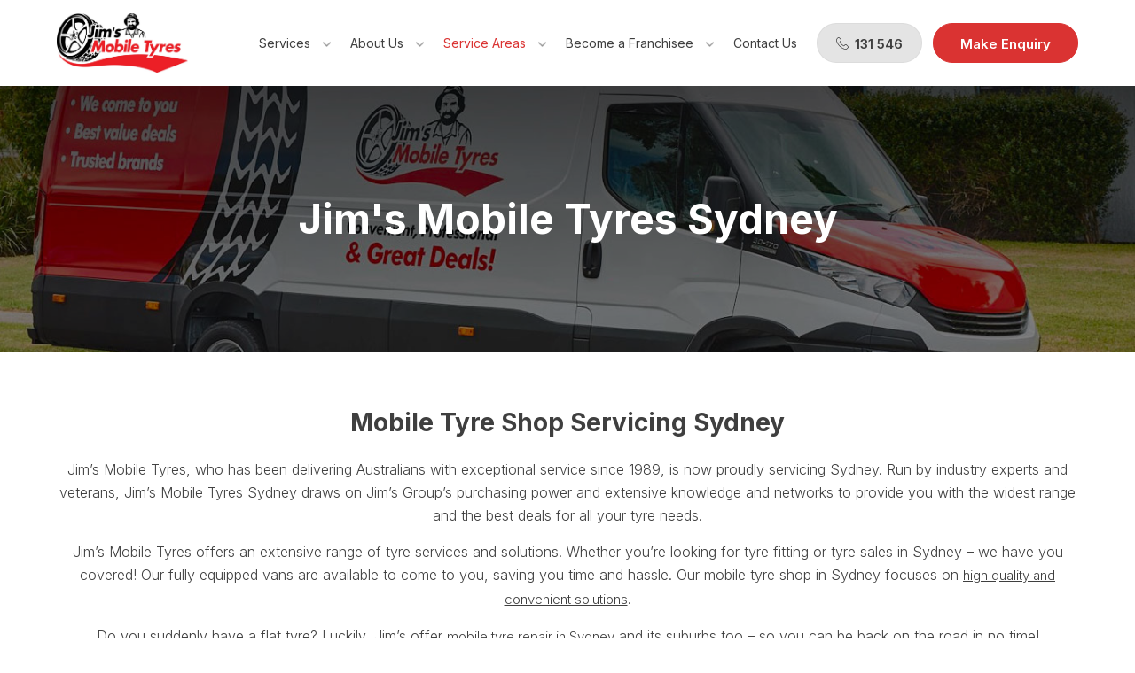

--- FILE ---
content_type: text/html; charset=UTF-8
request_url: https://www.jimsmobiletyres.com.au/service-areas/sydney/
body_size: 24786
content:
<!DOCTYPE html><html lang="en"><head><script data-no-optimize="1">var litespeed_docref=sessionStorage.getItem("litespeed_docref");litespeed_docref&&(Object.defineProperty(document,"referrer",{get:function(){return litespeed_docref}}),sessionStorage.removeItem("litespeed_docref"));</script> <meta charset="UTF-8"><meta name="viewport" content="width=device-width, initial-scale=1.0"> <script type="litespeed/javascript" data-src="https://www.bugherd.com/sidebarv2.js?apikey=djyqlrwurqdkcdnshxuzxa"></script> <meta name='robots' content='index, follow, max-image-preview:large, max-snippet:-1, max-video-preview:-1' /><meta name='description' content ="In need of tyre services near Sydney? Jims mobile tyres will come to you! We offer a range of tyre services all from the comfort of your own home"/><meta name='keywords' content ="tyre services ,Sydney, Australia"/><meta property='og:title' content="Mobile Tyre Shop Sydney | Tyres Sydney | Jim's Mobile Tyres"/><meta property='og:description' content ="In need of tyre services near Sydney? Jims mobile tyres will come to you! We offer a range of tyre services all from the comfort of your own home"/><title>Mobile Tyre Shop Sydney | Tyres Sydney | Jim&#039;s Mobile Tyres</title><link rel="canonical" href="https://www.jimsmobiletyres.com.au/service-areas/sydney/" /><link rel="next" href="https://www.jimsmobiletyres.com.au/service-areas/sydney/page/2/" /><meta property="og:locale" content="en_US" /><meta property="og:type" content="article" /><meta property="og:url" content="https://www.jimsmobiletyres.com.au/service-areas/sydney/" /><meta property="og:site_name" content="Jims Mobile Tyres" /><meta name="twitter:card" content="summary_large_image" /> <script type="application/ld+json" class="yoast-schema-graph">{"@context":"https://schema.org","@graph":[{"@type":"CollectionPage","@id":"https://www.jimsmobiletyres.com.au/service-areas/sydney/","url":"https://www.jimsmobiletyres.com.au/service-areas/sydney/","name":"Sydney Archives - Jims Mobile Tyres","isPartOf":{"@id":"https://www.jimsmobiletyres.com.au/#website"},"breadcrumb":{"@id":"https://www.jimsmobiletyres.com.au/service-areas/sydney/#breadcrumb"},"inLanguage":"en-US"},{"@type":"BreadcrumbList","@id":"https://www.jimsmobiletyres.com.au/service-areas/sydney/#breadcrumb","itemListElement":[{"@type":"ListItem","position":1,"name":"Home","item":"https://www.jimsmobiletyres.com.au/"},{"@type":"ListItem","position":2,"name":"Sydney"}]},{"@type":"WebSite","@id":"https://www.jimsmobiletyres.com.au/#website","url":"https://www.jimsmobiletyres.com.au/","name":"Jims Mobile Tyres","description":"Jims Mobile Tyres","publisher":{"@id":"https://www.jimsmobiletyres.com.au/#organization"},"potentialAction":[{"@type":"SearchAction","target":{"@type":"EntryPoint","urlTemplate":"https://www.jimsmobiletyres.com.au/?s={search_term_string}"},"query-input":{"@type":"PropertyValueSpecification","valueRequired":true,"valueName":"search_term_string"}}],"inLanguage":"en-US"},{"@type":"Organization","@id":"https://www.jimsmobiletyres.com.au/#organization","name":"Jims Mobile Tyres","url":"https://www.jimsmobiletyres.com.au/","logo":{"@type":"ImageObject","inLanguage":"en-US","@id":"https://www.jimsmobiletyres.com.au/#/schema/logo/image/","url":"","contentUrl":"","caption":"Jims Mobile Tyres"},"image":{"@id":"https://www.jimsmobiletyres.com.au/#/schema/logo/image/"}}]}</script> <link rel='dns-prefetch' href='//cdn.jims.net' /><link rel="alternate" type="application/rss+xml" title="Jims Mobile Tyres &raquo; Feed" href="https://www.jimsmobiletyres.com.au/feed/" /><link rel="alternate" type="application/rss+xml" title="Jims Mobile Tyres &raquo; Comments Feed" href="https://www.jimsmobiletyres.com.au/comments/feed/" /><link rel="alternate" type="application/rss+xml" title="Jims Mobile Tyres &raquo; Sydney Region Feed" href="https://www.jimsmobiletyres.com.au/service-areas/sydney/feed/" /><style id='wp-img-auto-sizes-contain-inline-css' type='text/css'>img:is([sizes=auto i],[sizes^="auto," i]){contain-intrinsic-size:3000px 1500px}
/*# sourceURL=wp-img-auto-sizes-contain-inline-css */</style><link data-optimized="2" rel="stylesheet" href="https://www.jimsmobiletyres.com.au/wp-content/litespeed/css/46b5c657cea561c65c4f1808cd57affd.css?ver=736d3" /><style id='global-styles-inline-css' type='text/css'>:root{--wp--preset--aspect-ratio--square: 1;--wp--preset--aspect-ratio--4-3: 4/3;--wp--preset--aspect-ratio--3-4: 3/4;--wp--preset--aspect-ratio--3-2: 3/2;--wp--preset--aspect-ratio--2-3: 2/3;--wp--preset--aspect-ratio--16-9: 16/9;--wp--preset--aspect-ratio--9-16: 9/16;--wp--preset--color--black: #000000;--wp--preset--color--cyan-bluish-gray: #abb8c3;--wp--preset--color--white: #ffffff;--wp--preset--color--pale-pink: #f78da7;--wp--preset--color--vivid-red: #cf2e2e;--wp--preset--color--luminous-vivid-orange: #ff6900;--wp--preset--color--luminous-vivid-amber: #fcb900;--wp--preset--color--light-green-cyan: #7bdcb5;--wp--preset--color--vivid-green-cyan: #00d084;--wp--preset--color--pale-cyan-blue: #8ed1fc;--wp--preset--color--vivid-cyan-blue: #0693e3;--wp--preset--color--vivid-purple: #9b51e0;--wp--preset--gradient--vivid-cyan-blue-to-vivid-purple: linear-gradient(135deg,rgb(6,147,227) 0%,rgb(155,81,224) 100%);--wp--preset--gradient--light-green-cyan-to-vivid-green-cyan: linear-gradient(135deg,rgb(122,220,180) 0%,rgb(0,208,130) 100%);--wp--preset--gradient--luminous-vivid-amber-to-luminous-vivid-orange: linear-gradient(135deg,rgb(252,185,0) 0%,rgb(255,105,0) 100%);--wp--preset--gradient--luminous-vivid-orange-to-vivid-red: linear-gradient(135deg,rgb(255,105,0) 0%,rgb(207,46,46) 100%);--wp--preset--gradient--very-light-gray-to-cyan-bluish-gray: linear-gradient(135deg,rgb(238,238,238) 0%,rgb(169,184,195) 100%);--wp--preset--gradient--cool-to-warm-spectrum: linear-gradient(135deg,rgb(74,234,220) 0%,rgb(151,120,209) 20%,rgb(207,42,186) 40%,rgb(238,44,130) 60%,rgb(251,105,98) 80%,rgb(254,248,76) 100%);--wp--preset--gradient--blush-light-purple: linear-gradient(135deg,rgb(255,206,236) 0%,rgb(152,150,240) 100%);--wp--preset--gradient--blush-bordeaux: linear-gradient(135deg,rgb(254,205,165) 0%,rgb(254,45,45) 50%,rgb(107,0,62) 100%);--wp--preset--gradient--luminous-dusk: linear-gradient(135deg,rgb(255,203,112) 0%,rgb(199,81,192) 50%,rgb(65,88,208) 100%);--wp--preset--gradient--pale-ocean: linear-gradient(135deg,rgb(255,245,203) 0%,rgb(182,227,212) 50%,rgb(51,167,181) 100%);--wp--preset--gradient--electric-grass: linear-gradient(135deg,rgb(202,248,128) 0%,rgb(113,206,126) 100%);--wp--preset--gradient--midnight: linear-gradient(135deg,rgb(2,3,129) 0%,rgb(40,116,252) 100%);--wp--preset--font-size--small: 13px;--wp--preset--font-size--medium: 20px;--wp--preset--font-size--large: 36px;--wp--preset--font-size--x-large: 42px;--wp--preset--spacing--20: 0.44rem;--wp--preset--spacing--30: 0.67rem;--wp--preset--spacing--40: 1rem;--wp--preset--spacing--50: 1.5rem;--wp--preset--spacing--60: 2.25rem;--wp--preset--spacing--70: 3.38rem;--wp--preset--spacing--80: 5.06rem;--wp--preset--shadow--natural: 6px 6px 9px rgba(0, 0, 0, 0.2);--wp--preset--shadow--deep: 12px 12px 50px rgba(0, 0, 0, 0.4);--wp--preset--shadow--sharp: 6px 6px 0px rgba(0, 0, 0, 0.2);--wp--preset--shadow--outlined: 6px 6px 0px -3px rgb(255, 255, 255), 6px 6px rgb(0, 0, 0);--wp--preset--shadow--crisp: 6px 6px 0px rgb(0, 0, 0);}:where(.is-layout-flex){gap: 0.5em;}:where(.is-layout-grid){gap: 0.5em;}body .is-layout-flex{display: flex;}.is-layout-flex{flex-wrap: wrap;align-items: center;}.is-layout-flex > :is(*, div){margin: 0;}body .is-layout-grid{display: grid;}.is-layout-grid > :is(*, div){margin: 0;}:where(.wp-block-columns.is-layout-flex){gap: 2em;}:where(.wp-block-columns.is-layout-grid){gap: 2em;}:where(.wp-block-post-template.is-layout-flex){gap: 1.25em;}:where(.wp-block-post-template.is-layout-grid){gap: 1.25em;}.has-black-color{color: var(--wp--preset--color--black) !important;}.has-cyan-bluish-gray-color{color: var(--wp--preset--color--cyan-bluish-gray) !important;}.has-white-color{color: var(--wp--preset--color--white) !important;}.has-pale-pink-color{color: var(--wp--preset--color--pale-pink) !important;}.has-vivid-red-color{color: var(--wp--preset--color--vivid-red) !important;}.has-luminous-vivid-orange-color{color: var(--wp--preset--color--luminous-vivid-orange) !important;}.has-luminous-vivid-amber-color{color: var(--wp--preset--color--luminous-vivid-amber) !important;}.has-light-green-cyan-color{color: var(--wp--preset--color--light-green-cyan) !important;}.has-vivid-green-cyan-color{color: var(--wp--preset--color--vivid-green-cyan) !important;}.has-pale-cyan-blue-color{color: var(--wp--preset--color--pale-cyan-blue) !important;}.has-vivid-cyan-blue-color{color: var(--wp--preset--color--vivid-cyan-blue) !important;}.has-vivid-purple-color{color: var(--wp--preset--color--vivid-purple) !important;}.has-black-background-color{background-color: var(--wp--preset--color--black) !important;}.has-cyan-bluish-gray-background-color{background-color: var(--wp--preset--color--cyan-bluish-gray) !important;}.has-white-background-color{background-color: var(--wp--preset--color--white) !important;}.has-pale-pink-background-color{background-color: var(--wp--preset--color--pale-pink) !important;}.has-vivid-red-background-color{background-color: var(--wp--preset--color--vivid-red) !important;}.has-luminous-vivid-orange-background-color{background-color: var(--wp--preset--color--luminous-vivid-orange) !important;}.has-luminous-vivid-amber-background-color{background-color: var(--wp--preset--color--luminous-vivid-amber) !important;}.has-light-green-cyan-background-color{background-color: var(--wp--preset--color--light-green-cyan) !important;}.has-vivid-green-cyan-background-color{background-color: var(--wp--preset--color--vivid-green-cyan) !important;}.has-pale-cyan-blue-background-color{background-color: var(--wp--preset--color--pale-cyan-blue) !important;}.has-vivid-cyan-blue-background-color{background-color: var(--wp--preset--color--vivid-cyan-blue) !important;}.has-vivid-purple-background-color{background-color: var(--wp--preset--color--vivid-purple) !important;}.has-black-border-color{border-color: var(--wp--preset--color--black) !important;}.has-cyan-bluish-gray-border-color{border-color: var(--wp--preset--color--cyan-bluish-gray) !important;}.has-white-border-color{border-color: var(--wp--preset--color--white) !important;}.has-pale-pink-border-color{border-color: var(--wp--preset--color--pale-pink) !important;}.has-vivid-red-border-color{border-color: var(--wp--preset--color--vivid-red) !important;}.has-luminous-vivid-orange-border-color{border-color: var(--wp--preset--color--luminous-vivid-orange) !important;}.has-luminous-vivid-amber-border-color{border-color: var(--wp--preset--color--luminous-vivid-amber) !important;}.has-light-green-cyan-border-color{border-color: var(--wp--preset--color--light-green-cyan) !important;}.has-vivid-green-cyan-border-color{border-color: var(--wp--preset--color--vivid-green-cyan) !important;}.has-pale-cyan-blue-border-color{border-color: var(--wp--preset--color--pale-cyan-blue) !important;}.has-vivid-cyan-blue-border-color{border-color: var(--wp--preset--color--vivid-cyan-blue) !important;}.has-vivid-purple-border-color{border-color: var(--wp--preset--color--vivid-purple) !important;}.has-vivid-cyan-blue-to-vivid-purple-gradient-background{background: var(--wp--preset--gradient--vivid-cyan-blue-to-vivid-purple) !important;}.has-light-green-cyan-to-vivid-green-cyan-gradient-background{background: var(--wp--preset--gradient--light-green-cyan-to-vivid-green-cyan) !important;}.has-luminous-vivid-amber-to-luminous-vivid-orange-gradient-background{background: var(--wp--preset--gradient--luminous-vivid-amber-to-luminous-vivid-orange) !important;}.has-luminous-vivid-orange-to-vivid-red-gradient-background{background: var(--wp--preset--gradient--luminous-vivid-orange-to-vivid-red) !important;}.has-very-light-gray-to-cyan-bluish-gray-gradient-background{background: var(--wp--preset--gradient--very-light-gray-to-cyan-bluish-gray) !important;}.has-cool-to-warm-spectrum-gradient-background{background: var(--wp--preset--gradient--cool-to-warm-spectrum) !important;}.has-blush-light-purple-gradient-background{background: var(--wp--preset--gradient--blush-light-purple) !important;}.has-blush-bordeaux-gradient-background{background: var(--wp--preset--gradient--blush-bordeaux) !important;}.has-luminous-dusk-gradient-background{background: var(--wp--preset--gradient--luminous-dusk) !important;}.has-pale-ocean-gradient-background{background: var(--wp--preset--gradient--pale-ocean) !important;}.has-electric-grass-gradient-background{background: var(--wp--preset--gradient--electric-grass) !important;}.has-midnight-gradient-background{background: var(--wp--preset--gradient--midnight) !important;}.has-small-font-size{font-size: var(--wp--preset--font-size--small) !important;}.has-medium-font-size{font-size: var(--wp--preset--font-size--medium) !important;}.has-large-font-size{font-size: var(--wp--preset--font-size--large) !important;}.has-x-large-font-size{font-size: var(--wp--preset--font-size--x-large) !important;}
/*# sourceURL=global-styles-inline-css */</style><style id='classic-theme-styles-inline-css' type='text/css'>/*! This file is auto-generated */
.wp-block-button__link{color:#fff;background-color:#32373c;border-radius:9999px;box-shadow:none;text-decoration:none;padding:calc(.667em + 2px) calc(1.333em + 2px);font-size:1.125em}.wp-block-file__button{background:#32373c;color:#fff;text-decoration:none}
/*# sourceURL=/wp-includes/css/classic-themes.min.css */</style> <script type="litespeed/javascript" data-src="https://www.jimsmobiletyres.com.au/wp-includes/js/jquery/jquery.min.js" id="jquery-core-js"></script> <script id="jims-custom-js-js-extra" type="litespeed/javascript">var jims_ajax={"ajax_url":"https://www.jimsmobiletyres.com.au/wp-admin/admin-ajax.php"}</script> <link rel="https://api.w.org/" href="https://www.jimsmobiletyres.com.au/wp-json/" /><link rel="EditURI" type="application/rsd+xml" title="RSD" href="https://www.jimsmobiletyres.com.au/xmlrpc.php?rsd" /><meta name="generator" content="WordPress 6.9" /><style>:root {
                        --wpcb-color: #0b75b4;
                        --wpcb-color-foreground: #ffffff;
                        --wpcb-color-themed: #0b75b4                    }</style> <script type="litespeed/javascript">window.wpcb={"wpjson":"https:\/\/www.jimsmobiletyres.com.au\/wp-json\/"}</script> <link rel="icon" href="https://www.jimsmobiletyres.com.au/wp-content/uploads/2024/04/jimsmob-favicon.png" sizes="32x32" /><link rel="icon" href="https://www.jimsmobiletyres.com.au/wp-content/uploads/2024/04/jimsmob-favicon.png" sizes="192x192" /><link rel="apple-touch-icon" href="https://www.jimsmobiletyres.com.au/wp-content/uploads/2024/04/jimsmob-favicon.png" /><meta name="msapplication-TileImage" content="https://www.jimsmobiletyres.com.au/wp-content/uploads/2024/04/jimsmob-favicon.png" /><style type="text/css" id="wp-custom-css">.jims-wpcb__step__search {
    display: none!important;
}
.jims-wpcb-service__results ul .service__label .service__checkbox svg {
	margin-top: -12px!important;
	height: 14px!important;
}
.jims-wpcb__step__selected_services.selected_services .selected-service__name {
    display: flex!important;
    align-items: center!important;
}</style> <script type="litespeed/javascript">(function(w,d,s,l,i){w[l]=w[l]||[];w[l].push({'gtm.start':new Date().getTime(),event:'gtm.js'});var f=d.getElementsByTagName(s)[0],j=d.createElement(s),dl=l!='dataLayer'?'&l='+l:'';j.async=!0;j.src='https://www.googletagmanager.com/gtm.js?id='+i+dl;f.parentNode.insertBefore(j,f)})(window,document,'script','dataLayer','GTM-P3P5R2T')</script>  <script type="litespeed/javascript" data-src="https://www.googletagmanager.com/gtag/js?id=UA-111380723-1"></script> <script type="litespeed/javascript">window.dataLayer=window.dataLayer||[];function gtag(){dataLayer.push(arguments)}
gtag('js',new Date());gtag('config','UA-111380723-1')</script> </head><body class="archive tax-sf_state term-sydney term-181 wp-theme-saltandfuessel-wp wp-child-theme-jimsmobiletyres" >
<noscript><iframe data-lazyloaded="1" src="about:blank" data-litespeed-src="https://www.googletagmanager.com/ns.html?id=GTM-P3P5R2T"
height="0" width="0" style="display:none;visibility:hidden"></iframe></noscript><div class="main_wrapper position-relative"><nav class="navbar navbar-expand-lg"><div class="container-xl">
<a class="navbar-brand" href="https://www.jimsmobiletyres.com.au">
<img data-no-lazy="1" src="https://www.jimsmobiletyres.com.au/wp-content/uploads/2025/03/jims-mobile-tyres-logo.jpg" alt="Jims Mobile Tyres">
</a><div class="d-lg-none nav_btn">
<a class="btn btn-sm btn-light d-inline-flex  align-items-center justify-content-center" href="tel:131546">
<?xml version="1.0" encoding="UTF-8"?>
<svg xmlns="http://www.w3.org/2000/svg" version="1.0" width="512.000000pt" height="512.000000pt" viewBox="0 0 512.000000 512.000000" preserveAspectRatio="xMidYMid meet">
<g transform="translate(0.000000,512.000000) scale(0.100000,-0.100000)" fill="#3F3F3F" stroke="#3F3F3F">
<path d="M916 5105 c-81 -21 -164 -67 -249 -140 -94 -81 -431 -424 -486 -495 -223 -285 -227 -728 -11 -1300 263 -699 756 -1407 1380 -1982 860 -793 2012 -1306 2605 -1162 88 21 234 89 301 140 68 51 520 515 562 576 78 113 108 264 78 392 -34 143 -45 156 -480 592 -439 439 -453 450 -598 480 -115 24 -232 3 -345 -62 -26 -16 -150 -129 -275 -253 l-227 -224 -73 38 c-179 93 -311 182 -508 344 -202 166 -484 457 -640 661 -113 148 -279 421 -280 458 0 7 78 89 173 182 200 195 279 286 324 372 56 109 67 247 28 361 -39 116 -77 160 -459 543 -378 378 -436 428 -544 465 -75 27 -199 33 -276 14z m232 -281 c28 -16 188 -167 403 -383 389 -390 404 -408 403 -511 0 -91 -24 -123 -285 -384 -132 -131 -247 -252 -255 -269 -12 -21 -15 -50 -12 -99 3 -60 11 -83 72 -204 138 -274 320 -515 621 -823 299 -306 597 -534 904 -692 109 -56 130 -64 180 -63 34 0 70 7 91 18 19 10 143 126 275 257 170 169 253 244 285 258 60 27 138 27 193 0 60 -30 767 -736 798 -798 17 -33 24 -63 24 -106 0 -103 -21 -131 -305 -416 -281 -282 -307 -301 -457 -335 -145 -32 -388 -6 -634 67 -375 111 -879 377 -1294 683 -799 588 -1485 1487 -1770 2318 -136 395 -151 678 -47 888 32 67 62 101 270 312 128 130 251 248 272 263 90 62 182 69 268 19z"></path>
</g>
</svg>
<span>131 546</span>
</a></div>              <button class="navbar-toggler" type="button" data-bs-toggle="collapse" data-bs-target="#navigationMenu" aria-controls="navigationMenu" aria-expanded="false" aria-label="Toggle navigation">
<span class="line"></span>
<span class="line"></span>
<span class="line"></span>
</button><div class="collapse navbar-collapse" id="navigationMenu"><ul id="menu-header-menu" class="navbar-nav ms-auto align-items-lg-center"><li id="menu-item-5203" class="menu-item menu-item-type-custom menu-item-object-custom menu-item-has-children menu-item-5203 nav-item dropdown">
<a href="#" class="nav-link dropdown-toggle ">Services</a><ul class="dropdown-menu"><li id="menu-item-5754" class="menu-item menu-item-type-post_type menu-item-object-page menu-item-5754"><a href="/tyre-sales/" class="dropdown-item ">Tyre Sales</a></li><li id="menu-item-6185" class="menu-item menu-item-type-post_type menu-item-object-page menu-item-6185"><a href="/tyre-fitting/" class="dropdown-item ">Tyre Fitting</a></li><li id="menu-item-5760" class="menu-item menu-item-type-post_type menu-item-object-page menu-item-5760"><a href="/tyre-fleet-management/" class="dropdown-item ">Tyre Fleet Management</a></li><li id="menu-item-5761" class="menu-item menu-item-type-post_type menu-item-object-page menu-item-5761"><a href="/tyre-puncture-repair/" class="dropdown-item ">Tyre Puncture Repair</a></li><li id="menu-item-6188" class="menu-item menu-item-type-post_type menu-item-object-page menu-item-6188"><a href="/emergency-breakdown/" class="dropdown-item ">Emergency Breakdown Repair</a></li><li id="menu-item-6189" class="menu-item menu-item-type-post_type menu-item-object-page menu-item-6189"><a href="/tyre-rotation/" class="dropdown-item ">Tyre Rotation</a></li><li id="menu-item-6191" class="menu-item menu-item-type-post_type menu-item-object-page menu-item-6191"><a href="/tyre-pressure-checks/" class="dropdown-item ">Tyre Pressure Checks</a></li><li id="menu-item-6222" class="menu-item menu-item-type-post_type menu-item-object-page menu-item-6222"><a href="/tyre-replacement-services-australia/" class="dropdown-item ">Tyre Replacement</a></li></ul></li><li id="menu-item-6064" class="menu-item menu-item-type-post_type menu-item-object-page menu-item-has-children menu-item-6064 nav-item dropdown">
<a href="/jims-mobile-tyres/" class=" nav-link dropdown-toggle">About Us</a><ul class="dropdown-menu"><li id="menu-item-6066" class="menu-item menu-item-type-post_type menu-item-object-page menu-item-6066"><a href="/jims-mobile-tyres/" class=" dropdown-item">About Jim’s Mobile Tyres</a></li><li id="menu-item-6062" class="menu-item menu-item-type-post_type menu-item-object-page menu-item-6062"><a href="/about-the-jims-group/" class=" dropdown-item">About the Jim’s Group</a></li><li id="menu-item-6104" class="menu-item menu-item-type-post_type menu-item-object-page menu-item-6104"><a href="/service-areas/" class=" dropdown-item">Areas We Service</a></li><li id="menu-item-6071" class="menu-item menu-item-type-post_type menu-item-object-page menu-item-6071"><a href="/news/" class=" dropdown-item">News</a></li><li id="menu-item-6076" class="menu-item menu-item-type-post_type menu-item-object-page menu-item-6076"><a href="/faq/" class=" dropdown-item">FAQ</a></li></ul></li><li id="menu-item-6105" class="menu-item menu-item-type-post_type menu-item-object-page menu-item-has-children menu-item-6105 nav-item dropdown"><a href="/service-areas/" class="nav-link dropdown-toggle active">Service Areas</a><ul class="dropdown-menu"><li id="menu-item-5788" class="menu-item menu-item-type-custom menu-item-object-custom menu-item-has-children menu-item-5788 dropdown"><a href="#" class="dropdown-item dropdown-toggle ">VIC</a><ul class="dropdown-menu"><li id="menu-item-5870" class="menu-item menu-item-type-taxonomy menu-item-object-sf_state menu-item-5870"><a href="/service-areas/ballarat/" class=" dropdown-item">Ballarat</a></li><li id="menu-item-5871" class="menu-item menu-item-type-taxonomy menu-item-object-sf_state menu-item-5871"><a href="/service-areas/melbourne-inner-west/" class=" dropdown-item">Melbourne Inner West</a></li><li id="menu-item-5872" class="menu-item menu-item-type-taxonomy menu-item-object-sf_state menu-item-5872"><a href="/service-areas/melbourne-outer-north/" class=" dropdown-item">Melbourne Outer North</a></li><li id="menu-item-5873" class="menu-item menu-item-type-taxonomy menu-item-object-sf_state menu-item-5873"><a href="/service-areas/melbourne-south-east/" class=" dropdown-item">Melbourne South East</a></li><li id="menu-item-5874" class="menu-item menu-item-type-taxonomy menu-item-object-sf_state menu-item-5874"><a href="/service-areas/melbourne-south-west/" class=" dropdown-item">Melbourne South West</a></li><li id="menu-item-5875" class="menu-item menu-item-type-taxonomy menu-item-object-sf_state menu-item-has-children menu-item-5875 dropdown"><a href="/service-areas/melbourne-east/" class=" dropdown-item dropdown-toggle">Melbourne East</a><ul class="dropdown-menu"><li id="menu-item-5876" class="menu-item menu-item-type-taxonomy menu-item-object-sf_state menu-item-5876"><a href="/service-areas/melbourne-inner-east/" class=" dropdown-item">Melbourne Inner East</a></li><li id="menu-item-5877" class="menu-item menu-item-type-taxonomy menu-item-object-sf_state menu-item-5877"><a href="/service-areas/melbourne-outer-east/" class=" dropdown-item">Melbourne Outer East</a></li></ul></li></ul></li><li id="menu-item-5789" class="menu-item menu-item-type-custom menu-item-object-custom menu-item-has-children menu-item-5789 dropdown"><a href="#" class="active dropdown-item dropdown-toggle">NSW</a><ul class="dropdown-menu"><li id="menu-item-5878" class="menu-item menu-item-type-taxonomy menu-item-object-sf_state menu-item-5878"><a href="/service-areas/sydney/" class="active dropdown-item">Sydney</a></li><li id="menu-item-5879" class="menu-item menu-item-type-taxonomy menu-item-object-sf_state menu-item-5879"><a href="/service-areas/eastern-sydney/" class=" dropdown-item">Eastern Sydney</a></li><li id="menu-item-5880" class="menu-item menu-item-type-taxonomy menu-item-object-sf_state menu-item-5880"><a href="/service-areas/maitland/" class=" dropdown-item">Maitland &amp; Newcastle</a></li><li id="menu-item-5883" class="menu-item menu-item-type-taxonomy menu-item-object-sf_state menu-item-5883"><a href="/service-areas/penrith/" class=" dropdown-item">Penrith</a></li><li id="menu-item-5881" class="menu-item menu-item-type-taxonomy menu-item-object-sf_state menu-item-5881"><a href="/service-areas/wollongong/" class=" dropdown-item">Wollongong</a></li><li id="menu-item-5882" class="menu-item menu-item-type-taxonomy menu-item-object-sf_state menu-item-5882"><a href="/service-areas/western-sydney/" class=" dropdown-item">Western Sydney</a></li></ul></li><li id="menu-item-5790" class="menu-item menu-item-type-custom menu-item-object-custom menu-item-has-children menu-item-5790 dropdown"><a href="#" class=" dropdown-item dropdown-toggle">WA</a><ul class="dropdown-menu"><li id="menu-item-5884" class="menu-item menu-item-type-taxonomy menu-item-object-sf_state menu-item-5884"><a href="/service-areas/perth/" class=" dropdown-item">Perth</a></li></ul></li><li id="menu-item-5791" class="menu-item menu-item-type-custom menu-item-object-custom menu-item-has-children menu-item-5791 dropdown"><a href="#" class=" dropdown-item dropdown-toggle">NT</a><ul class="dropdown-menu"><li id="menu-item-5885" class="menu-item menu-item-type-taxonomy menu-item-object-sf_state menu-item-5885"><a href="/service-areas/darwin/" class=" dropdown-item">Darwin</a></li></ul></li><li id="menu-item-5792" class="menu-item menu-item-type-custom menu-item-object-custom menu-item-has-children menu-item-5792 dropdown"><a href="#" class=" dropdown-item dropdown-toggle">TAS</a><ul class="dropdown-menu"><li id="menu-item-5886" class="menu-item menu-item-type-taxonomy menu-item-object-sf_state menu-item-5886"><a href="/service-areas/hobart/" class=" dropdown-item">Hobart</a></li></ul></li><li id="menu-item-5793" class="menu-item menu-item-type-custom menu-item-object-custom menu-item-has-children menu-item-5793 dropdown"><a href="#" class="dropdown-item dropdown-toggle ">QLD</a><ul class="dropdown-menu"><li id="menu-item-5887" class="menu-item menu-item-type-taxonomy menu-item-object-sf_state menu-item-5887"><a href="/service-areas/brisbane/" class=" dropdown-item">Brisbane</a></li><li id="menu-item-5888" class="menu-item menu-item-type-taxonomy menu-item-object-sf_state menu-item-5888"><a href="/service-areas/north-brisbane/" class=" dropdown-item">North Brisbane</a></li><li id="menu-item-5889" class="menu-item menu-item-type-taxonomy menu-item-object-sf_state menu-item-5888"><a href="/service-areas/gold-coast/" class=" dropdown-item">Gold Coast</a></li><li id="menu-item-5890" class="menu-item menu-item-type-taxonomy menu-item-object-sf_state menu-item-5890"><a href="/service-areas/townsville/" class=" dropdown-item">Townsville</a></li></ul></li></ul></li><li id="menu-item-5775" class="menu-item menu-item-type-post_type menu-item-object-page menu-item-has-children menu-item-5775 nav-item dropdown"><a href="/franchisee/" class="nav-link dropdown-toggle ">Become a Franchisee</a><ul class="dropdown-menu"><li id="menu-item-5776" class="menu-item menu-item-type-post_type menu-item-object-page menu-item-5776"><a href="/franchisor-enquiry/" class="dropdown-item ">Become a Master Franchisor</a></li><li id="menu-item-5782" class="menu-item menu-item-type-post_type menu-item-object-page menu-item-5782"><a href="/franchisee/become-tyre-fitter/" class="dropdown-item ">Become a Tyre Fitter</a></li></ul></li><li id="menu-item-5769" class="menu-item menu-item-type-post_type menu-item-object-page menu-item-5769 nav-item"><a href="/contact-us/" class="nav-link ">Contact Us</a></li></ul><div class="nav_btns menu-item menu-item-type-custom menu-item-object-custom nav-item nav_btns"> <a class="btn btn-sm btn-light d-inline-flex  align-items-center justify-content-center" href="tel:131546">
<svg xmlns="http://www.w3.org/2000/svg" version="1.0" width="512.000000pt" height="512.000000pt" viewBox="0 0 512.000000 512.000000" preserveAspectRatio="xMidYMid meet">
<g transform="translate(0.000000,512.000000) scale(0.100000,-0.100000)" fill="#3F3F3F" stroke="#3F3F3F">
<path d="M916 5105 c-81 -21 -164 -67 -249 -140 -94 -81 -431 -424 -486 -495 -223 -285 -227 -728 -11 -1300 263 -699 756 -1407 1380 -1982 860 -793 2012 -1306 2605 -1162 88 21 234 89 301 140 68 51 520 515 562 576 78 113 108 264 78 392 -34 143 -45 156 -480 592 -439 439 -453 450 -598 480 -115 24 -232 3 -345 -62 -26 -16 -150 -129 -275 -253 l-227 -224 -73 38 c-179 93 -311 182 -508 344 -202 166 -484 457 -640 661 -113 148 -279 421 -280 458 0 7 78 89 173 182 200 195 279 286 324 372 56 109 67 247 28 361 -39 116 -77 160 -459 543 -378 378 -436 428 -544 465 -75 27 -199 33 -276 14z m232 -281 c28 -16 188 -167 403 -383 389 -390 404 -408 403 -511 0 -91 -24 -123 -285 -384 -132 -131 -247 -252 -255 -269 -12 -21 -15 -50 -12 -99 3 -60 11 -83 72 -204 138 -274 320 -515 621 -823 299 -306 597 -534 904 -692 109 -56 130 -64 180 -63 34 0 70 7 91 18 19 10 143 126 275 257 170 169 253 244 285 258 60 27 138 27 193 0 60 -30 767 -736 798 -798 17 -33 24 -63 24 -106 0 -103 -21 -131 -305 -416 -281 -282 -307 -301 -457 -335 -145 -32 -388 -6 -634 67 -375 111 -879 377 -1294 683 -799 588 -1485 1487 -1770 2318 -136 395 -151 678 -47 888 32 67 62 101 270 312 128 130 251 248 272 263 90 62 182 69 268 19z"></path>
</g>
</svg>
<span>131 546</span>
</a>
<a class="btn btn-sm btn-primary " href="/inquiry-form/">
<span>Make Enquiry</span>
</a></div></div></div></nav><div class="page_content position-relative"><style>/*    .asl-p-cont a.action.directions {display: none !important}*/
    .asl-p-cont .p-time {display: none !important}</style><div class="inner-template tt franchise_single"><div class="hero_banner hero_banner_custom position-relative d-flex align-items-center"><div class="bg_cover position-absolute desktop_img top-0 start-0 end-0 bottom-0 bgp_right_top" style="background-image: url('/wp-content/uploads/2017/12/img-hero-tyre-sales-copy-2.jpg');"></div><div class="bg_overlay position-absolute top-0 start-0 end-0 bottom-0"></div><div class="container section_container"><div class="row "><div class="hero_banner_content text-center"><h1 class="text-white m-0">Jim's Mobile Tyres Sydney</h1></div></div></div></div><div class="franchise_single_wrapper "><div class="container"><div class="franchise_single_section our_story_info text-center"><h2>Mobile Tyre Shop Servicing Sydney</h2><p>Jim’s Mobile Tyres, who has been delivering Australians with exceptional service since 1989, is now proudly servicing Sydney. Run by industry experts and veterans, Jim’s Mobile Tyres Sydney draws on Jim’s Group’s purchasing power and extensive knowledge and networks to provide you with the widest range and the best deals for all your tyre needs.</p><p>Jim’s Mobile Tyres offers an extensive range of tyre services and solutions. Whether you’re looking for tyre fitting or tyre sales in Sydney – we have you covered! Our fully equipped vans are available to come to you, saving you time and hassle. Our mobile tyre shop in Sydney focuses on <a style="font-size: 15px" href="/top-6-factors-to-consider-when-seeking-a-reliable-tyre-repair-service-in-sydney/">high quality and convenient solutions</a>.</p><p>Do you suddenly have a flat tyre? Luckily, Jim’s offer <a style="font-size: 15px" href="/tyre-repair-services-shop/">mobile tyre repair in Sydney</a> and its suburbs too – so you can be back on the road in no time!</p><p>For a mobile tyre service in Sydney that you can trust, <a style="font-size: 15px" href="tel:13 15 46">call</a> Jim’s Mobile Tyres.</p></div></div><div class="franchise_single_details"><div class="row align-items-center"><div class="col-lg-6 col-sm-12"><div class="franchise_single_detail"><h3 class="h2">Contact Us</h3><div class="franchise_single_detail_box"><h5>Our Location</h5>
<a href="https://goo.gl/maps/vcP5ZEBchukp4pCo9/" target="_blank">
We service the Sydney area.                                                            </a></div><div class="franchise_single_detail_box"><h5>Our Opening Hours</h5><p>Jim's Mobile Tyres Sydney operated 24 hours a day, 7 days a week.</p></div><div class="franchise_single_detail_box"><h5>Call Us</h5><p><a href="tel:131546">131546</a></p></div></div></div><div class="col-lg-6 col-sm-12"><div class="franchise_single_map">
<iframe data-lazyloaded="1" src="about:blank" data-litespeed-src="https://www.google.com/maps/embed?pb=!1m14!1m12!1m3!1d212107.02225179496!2d150.99029820873002!3d-33.833668945115036!2m3!1f0!2f0!3f0!3m2!1i1024!2i768!4f13.1!5e0!3m2!1sen!2sph!4v1633066007115!5m2!1sen!2sph" width="600" height="450" style="border:0;" allowfullscreen="" loading="lazy"" width="100%" height="500" frameborder="0" style="border:0;" allowfullscreen="" aria-hidden="false" tabindex="0"></iframe></div></div></div></div><div class="franchise_single_service"><div class="container"><h2>Our Mobile Tyre Services In Sydney</h2><ul class="row list-none"><li class="col-xl-3 col-lg-4 col-sm-6 col-12">
<a href="" class="al_box d-block"><div class="al_box_info d-flex align-items-center">
<img data-lazyloaded="1" src="[data-uri]" data-src="/wp-content/uploads/2024/05/gears-ic.svg" alt="Location"><div class="al_box_content"><p class="jims-no-link h5">Batteries fleet services</p></div></div>
</a></li><li class="col-xl-3 col-lg-4 col-sm-6 col-12">
<a href="" class="al_box d-block"><div class="al_box_info d-flex align-items-center">
<img data-lazyloaded="1" src="[data-uri]" data-src="/wp-content/uploads/2024/05/gears-ic.svg" alt="Location"><div class="al_box_content"><p class="jims-no-link h5">Batteries jump start</p></div></div>
</a></li><li class="col-xl-3 col-lg-4 col-sm-6 col-12">
<a href="" class="al_box d-block"><div class="al_box_info d-flex align-items-center">
<img data-lazyloaded="1" src="[data-uri]" data-src="/wp-content/uploads/2024/05/gears-ic.svg" alt="Location"><div class="al_box_content"><p class="jims-no-link h5">Batteries sales & fitting</p></div></div>
</a></li><li class="col-xl-3 col-lg-4 col-sm-6 col-12">
<a href="" class="al_box d-block"><div class="al_box_info d-flex align-items-center">
<img data-lazyloaded="1" src="[data-uri]" data-src="/wp-content/uploads/2024/05/gears-ic.svg" alt="Location"><div class="al_box_content"><p class="jims-no-link h5">Batteries supply only</p></div></div>
</a></li><li class="col-xl-3 col-lg-4 col-sm-6 col-12">
<a href="" class="al_box d-block"><div class="al_box_info d-flex align-items-center">
<img data-lazyloaded="1" src="[data-uri]" data-src="/wp-content/uploads/2024/05/gears-ic.svg" alt="Location"><div class="al_box_content"><p class="jims-no-link h5">Tyres afterpay/openpay/zippay</p></div></div>
</a></li><li class="col-xl-3 col-lg-4 col-sm-6 col-12">
<a href="https://www.jimsmobiletyres.com.au/tyre-puncture-repair/" class="al_box d-block"><div class="al_box_info d-flex align-items-center">
<img data-lazyloaded="1" src="[data-uri]" data-src="/wp-content/uploads/2024/05/gears-ic.svg" alt="Location"><div class="al_box_content"><h5>Tyres flat/puncture repairs</h5></div></div>
</a></li><li class="col-xl-3 col-lg-4 col-sm-6 col-12">
<a href="https://www.jimsmobiletyres.com.au/tyre-fleet-management/" class="al_box d-block"><div class="al_box_info d-flex align-items-center">
<img data-lazyloaded="1" src="[data-uri]" data-src="/wp-content/uploads/2024/05/gears-ic.svg" alt="Location"><div class="al_box_content"><h5>Tyres fleet services</h5></div></div>
</a></li><li class="col-xl-3 col-lg-4 col-sm-6 col-12">
<a href="https://www.jimsmobiletyres.com.au/tyre-pressure-checks/" class="al_box d-block"><div class="al_box_info d-flex align-items-center">
<img data-lazyloaded="1" src="[data-uri]" data-src="/wp-content/uploads/2024/05/gears-ic.svg" alt="Location"><div class="al_box_content"><h5>Tyres pressure checks</h5></div></div>
</a></li><li class="col-xl-3 col-lg-4 col-sm-6 col-12">
<a href="https://www.jimsmobiletyres.com.au/tyre-rotation/" class="al_box d-block"><div class="al_box_info d-flex align-items-center">
<img data-lazyloaded="1" src="[data-uri]" data-src="/wp-content/uploads/2024/05/gears-ic.svg" alt="Location"><div class="al_box_content"><h5>Tyres rotations</h5></div></div>
</a></li><li class="col-xl-3 col-lg-4 col-sm-6 col-12">
<a href="" class="al_box d-block"><div class="al_box_info d-flex align-items-center">
<img data-lazyloaded="1" src="[data-uri]" data-src="/wp-content/uploads/2024/05/gears-ic.svg" alt="Location"><div class="al_box_content"><p class="jims-no-link h5">Tyres sales & fitting</p></div></div>
</a></li></ul></div></div><div class="franchise_single_service_area"><div class="container"><div class="text-center"><h2>Our Service Areas</h2><p>We service Sydney including but not limited to:</p>
<br></div><ul class="row list-none"><li class="col-xl-3 col-lg-4 col-sm-6 col-12">
<a href='https://www.jimsmobiletyres.com.au/service-areas/eastern-sydney/abbotsbury/' class="al_box d-block"><div class="al_box_info d-flex align-items-center">
<img data-lazyloaded="1" src="[data-uri]" data-src="/wp-content/uploads/2024/05/location-ic.svg" alt="Location"><div class="al_box_content"><h5>
Abbotsbury</h5></div></div>
</a></li><li class="col-xl-3 col-lg-4 col-sm-6 col-12">
<a href='https://www.jimsmobiletyres.com.au/service-areas/eastern-sydney/acacia-gardens/' class="al_box d-block"><div class="al_box_info d-flex align-items-center">
<img data-lazyloaded="1" src="[data-uri]" data-src="/wp-content/uploads/2024/05/location-ic.svg" alt="Location"><div class="al_box_content"><h5>
Acacia Gardens</h5></div></div>
</a></li><li class="col-xl-3 col-lg-4 col-sm-6 col-12">
<a href='https://www.jimsmobiletyres.com.au/service-areas/eastern-sydney/arndell-park/' class="al_box d-block"><div class="al_box_info d-flex align-items-center">
<img data-lazyloaded="1" src="[data-uri]" data-src="/wp-content/uploads/2024/05/location-ic.svg" alt="Location"><div class="al_box_content"><h5>
Arndell Park</h5></div></div>
</a></li><li class="col-xl-3 col-lg-4 col-sm-6 col-12">
<a href='https://www.jimsmobiletyres.com.au/service-areas/western-sydney/artamon/' class="al_box d-block"><div class="al_box_info d-flex align-items-center">
<img data-lazyloaded="1" src="[data-uri]" data-src="/wp-content/uploads/2024/05/location-ic.svg" alt="Location"><div class="al_box_content"><h5>
Artamon</h5></div></div>
</a></li><li class="col-xl-3 col-lg-4 col-sm-6 col-12">
<a href='https://www.jimsmobiletyres.com.au/service-areas/western-sydney/ashfield-2/' class="al_box d-block"><div class="al_box_info d-flex align-items-center">
<img data-lazyloaded="1" src="[data-uri]" data-src="/wp-content/uploads/2024/05/location-ic.svg" alt="Location"><div class="al_box_content"><h5>
Ashfield</h5></div></div>
</a></li><li class="col-xl-3 col-lg-4 col-sm-6 col-12">
<a href='https://www.jimsmobiletyres.com.au/service-areas/western-sydney/auburn/' class="al_box d-block"><div class="al_box_info d-flex align-items-center">
<img data-lazyloaded="1" src="[data-uri]" data-src="/wp-content/uploads/2024/05/location-ic.svg" alt="Location"><div class="al_box_content"><h5>
Auburn</h5></div></div>
</a></li><li class="col-xl-3 col-lg-4 col-sm-6 col-12">
<a href='https://www.jimsmobiletyres.com.au/service-areas/western-sydney/balmain/' class="al_box d-block"><div class="al_box_info d-flex align-items-center">
<img data-lazyloaded="1" src="[data-uri]" data-src="/wp-content/uploads/2024/05/location-ic.svg" alt="Location"><div class="al_box_content"><h5>
Balmain</h5></div></div>
</a></li><li class="col-xl-3 col-lg-4 col-sm-6 col-12">
<a href='https://www.jimsmobiletyres.com.au/service-areas/western-sydney/baulkham-hills/' class="al_box d-block"><div class="al_box_info d-flex align-items-center">
<img data-lazyloaded="1" src="[data-uri]" data-src="/wp-content/uploads/2024/05/location-ic.svg" alt="Location"><div class="al_box_content"><h5>
Baulkham Hills</h5></div></div>
</a></li></ul><div class="more_st_wrap" ><div id="subWrap" class="st_wrap_inner" style="display:none;"><ul class="row list-none"><li class="col-xl-3 col-lg-4 col-sm-6 col-12">
<a href="https://www.jimsmobiletyres.com.au/service-areas/sydney/bella-vista/" class="al_box d-block"><div class="al_box_info d-flex align-items-center">
<img data-lazyloaded="1" src="[data-uri]" data-src="/wp-content/uploads/2024/05/location-ic.svg" alt="Location"><div class="al_box_content"><h5>
Bella Vista</h5></div></div>
</a></li><li class="col-xl-3 col-lg-4 col-sm-6 col-12">
<a href="https://www.jimsmobiletyres.com.au/service-areas/sydney/berala/" class="al_box d-block"><div class="al_box_info d-flex align-items-center">
<img data-lazyloaded="1" src="[data-uri]" data-src="/wp-content/uploads/2024/05/location-ic.svg" alt="Location"><div class="al_box_content"><h5>
Berala</h5></div></div>
</a></li><li class="col-xl-3 col-lg-4 col-sm-6 col-12">
<a href="https://www.jimsmobiletyres.com.au/service-areas/sydney/bexely/" class="al_box d-block"><div class="al_box_info d-flex align-items-center">
<img data-lazyloaded="1" src="[data-uri]" data-src="/wp-content/uploads/2024/05/location-ic.svg" alt="Location"><div class="al_box_content"><h5>
Bexely</h5></div></div>
</a></li><li class="col-xl-3 col-lg-4 col-sm-6 col-12">
<a href="https://www.jimsmobiletyres.com.au/service-areas/sydney/bidwill/" class="al_box d-block"><div class="al_box_info d-flex align-items-center">
<img data-lazyloaded="1" src="[data-uri]" data-src="/wp-content/uploads/2024/05/location-ic.svg" alt="Location"><div class="al_box_content"><h5>
Bidwill</h5></div></div>
</a></li><li class="col-xl-3 col-lg-4 col-sm-6 col-12">
<a href="https://www.jimsmobiletyres.com.au/service-areas/sydney/blackett/" class="al_box d-block"><div class="al_box_info d-flex align-items-center">
<img data-lazyloaded="1" src="[data-uri]" data-src="/wp-content/uploads/2024/05/location-ic.svg" alt="Location"><div class="al_box_content"><h5>
Blackett</h5></div></div>
</a></li><li class="col-xl-3 col-lg-4 col-sm-6 col-12">
<a href="https://www.jimsmobiletyres.com.au/service-areas/sydney/blacktown/" class="al_box d-block"><div class="al_box_info d-flex align-items-center">
<img data-lazyloaded="1" src="[data-uri]" data-src="/wp-content/uploads/2024/05/location-ic.svg" alt="Location"><div class="al_box_content"><h5>
Blacktown</h5></div></div>
</a></li><li class="col-xl-3 col-lg-4 col-sm-6 col-12">
<a href="https://www.jimsmobiletyres.com.au/service-areas/sydney/blacktown-westpoint/" class="al_box d-block"><div class="al_box_info d-flex align-items-center">
<img data-lazyloaded="1" src="[data-uri]" data-src="/wp-content/uploads/2024/05/location-ic.svg" alt="Location"><div class="al_box_content"><h5>
Blacktown Westpoint</h5></div></div>
</a></li><li class="col-xl-3 col-lg-4 col-sm-6 col-12">
<a href="https://www.jimsmobiletyres.com.au/service-areas/sydney/bondi/" class="al_box d-block"><div class="al_box_info d-flex align-items-center">
<img data-lazyloaded="1" src="[data-uri]" data-src="/wp-content/uploads/2024/05/location-ic.svg" alt="Location"><div class="al_box_content"><h5>
Bondi</h5></div></div>
</a></li><li class="col-xl-3 col-lg-4 col-sm-6 col-12">
<a href="https://www.jimsmobiletyres.com.au/service-areas/sydney/bonnyrigg/" class="al_box d-block"><div class="al_box_info d-flex align-items-center">
<img data-lazyloaded="1" src="[data-uri]" data-src="/wp-content/uploads/2024/05/location-ic.svg" alt="Location"><div class="al_box_content"><h5>
Bonnyrigg</h5></div></div>
</a></li><li class="col-xl-3 col-lg-4 col-sm-6 col-12">
<a href="https://www.jimsmobiletyres.com.au/service-areas/sydney/bonnyrigg-heights/" class="al_box d-block"><div class="al_box_info d-flex align-items-center">
<img data-lazyloaded="1" src="[data-uri]" data-src="/wp-content/uploads/2024/05/location-ic.svg" alt="Location"><div class="al_box_content"><h5>
Bonnyrigg Heights</h5></div></div>
</a></li><li class="col-xl-3 col-lg-4 col-sm-6 col-12">
<a href="https://www.jimsmobiletyres.com.au/service-areas/sydney/bonyrigg/" class="al_box d-block"><div class="al_box_info d-flex align-items-center">
<img data-lazyloaded="1" src="[data-uri]" data-src="/wp-content/uploads/2024/05/location-ic.svg" alt="Location"><div class="al_box_content"><h5>
Bonyrigg</h5></div></div>
</a></li><li class="col-xl-3 col-lg-4 col-sm-6 col-12">
<a href="https://www.jimsmobiletyres.com.au/service-areas/sydney/bosley-park/" class="al_box d-block"><div class="al_box_info d-flex align-items-center">
<img data-lazyloaded="1" src="[data-uri]" data-src="/wp-content/uploads/2024/05/location-ic.svg" alt="Location"><div class="al_box_content"><h5>
Bosley Park</h5></div></div>
</a></li><li class="col-xl-3 col-lg-4 col-sm-6 col-12">
<a href="https://www.jimsmobiletyres.com.au/service-areas/sydney/bossley-park/" class="al_box d-block"><div class="al_box_info d-flex align-items-center">
<img data-lazyloaded="1" src="[data-uri]" data-src="/wp-content/uploads/2024/05/location-ic.svg" alt="Location"><div class="al_box_content"><h5>
Bossley Park</h5></div></div>
</a></li><li class="col-xl-3 col-lg-4 col-sm-6 col-12">
<a href="https://www.jimsmobiletyres.com.au/service-areas/sydney/brighton-le-sands/" class="al_box d-block"><div class="al_box_info d-flex align-items-center">
<img data-lazyloaded="1" src="[data-uri]" data-src="/wp-content/uploads/2024/05/location-ic.svg" alt="Location"><div class="al_box_content"><h5>
Brighton Le Sands</h5></div></div>
</a></li><li class="col-xl-3 col-lg-4 col-sm-6 col-12">
<a href="https://www.jimsmobiletyres.com.au/service-areas/sydney/bungarribee/" class="al_box d-block"><div class="al_box_info d-flex align-items-center">
<img data-lazyloaded="1" src="[data-uri]" data-src="/wp-content/uploads/2024/05/location-ic.svg" alt="Location"><div class="al_box_content"><h5>
Bungarribee</h5></div></div>
</a></li><li class="col-xl-3 col-lg-4 col-sm-6 col-12">
<a href="https://www.jimsmobiletyres.com.au/service-areas/sydney/cabramatta/" class="al_box d-block"><div class="al_box_info d-flex align-items-center">
<img data-lazyloaded="1" src="[data-uri]" data-src="/wp-content/uploads/2024/05/location-ic.svg" alt="Location"><div class="al_box_content"><h5>
Cabramatta</h5></div></div>
</a></li><li class="col-xl-3 col-lg-4 col-sm-6 col-12">
<a href="https://www.jimsmobiletyres.com.au/service-areas/sydney/campbelltown/" class="al_box d-block"><div class="al_box_info d-flex align-items-center">
<img data-lazyloaded="1" src="[data-uri]" data-src="/wp-content/uploads/2024/05/location-ic.svg" alt="Location"><div class="al_box_content"><h5>
Campbelltown</h5></div></div>
</a></li><li class="col-xl-3 col-lg-4 col-sm-6 col-12">
<a href="https://www.jimsmobiletyres.com.au/service-areas/sydney/campden/" class="al_box d-block"><div class="al_box_info d-flex align-items-center">
<img data-lazyloaded="1" src="[data-uri]" data-src="/wp-content/uploads/2024/05/location-ic.svg" alt="Location"><div class="al_box_content"><h5>
Campden</h5></div></div>
</a></li><li class="col-xl-3 col-lg-4 col-sm-6 col-12">
<a href="https://www.jimsmobiletyres.com.au/service-areas/sydney/campsie/" class="al_box d-block"><div class="al_box_info d-flex align-items-center">
<img data-lazyloaded="1" src="[data-uri]" data-src="/wp-content/uploads/2024/05/location-ic.svg" alt="Location"><div class="al_box_content"><h5>
Campsie</h5></div></div>
</a></li><li class="col-xl-3 col-lg-4 col-sm-6 col-12">
<a href="https://www.jimsmobiletyres.com.au/service-areas/sydney/canterbury/" class="al_box d-block"><div class="al_box_info d-flex align-items-center">
<img data-lazyloaded="1" src="[data-uri]" data-src="/wp-content/uploads/2024/05/location-ic.svg" alt="Location"><div class="al_box_content"><h5>
Canterbury</h5></div></div>
</a></li><li class="col-xl-3 col-lg-4 col-sm-6 col-12">
<a href="https://www.jimsmobiletyres.com.au/service-areas/sydney/carlingford/" class="al_box d-block"><div class="al_box_info d-flex align-items-center">
<img data-lazyloaded="1" src="[data-uri]" data-src="/wp-content/uploads/2024/05/location-ic.svg" alt="Location"><div class="al_box_content"><h5>
Carlingford</h5></div></div>
</a></li><li class="col-xl-3 col-lg-4 col-sm-6 col-12">
<a href="https://www.jimsmobiletyres.com.au/service-areas/sydney/castle-hill/" class="al_box d-block"><div class="al_box_info d-flex align-items-center">
<img data-lazyloaded="1" src="[data-uri]" data-src="/wp-content/uploads/2024/05/location-ic.svg" alt="Location"><div class="al_box_content"><h5>
Castle Hill</h5></div></div>
</a></li><li class="col-xl-3 col-lg-4 col-sm-6 col-12">
<a href="https://www.jimsmobiletyres.com.au/service-areas/sydney/casula/" class="al_box d-block"><div class="al_box_info d-flex align-items-center">
<img data-lazyloaded="1" src="[data-uri]" data-src="/wp-content/uploads/2024/05/location-ic.svg" alt="Location"><div class="al_box_content"><h5>
Casula</h5></div></div>
</a></li><li class="col-xl-3 col-lg-4 col-sm-6 col-12">
<a href="https://www.jimsmobiletyres.com.au/service-areas/sydney/cecil-park/" class="al_box d-block"><div class="al_box_info d-flex align-items-center">
<img data-lazyloaded="1" src="[data-uri]" data-src="/wp-content/uploads/2024/05/location-ic.svg" alt="Location"><div class="al_box_content"><h5>
Cecil Park</h5></div></div>
</a></li><li class="col-xl-3 col-lg-4 col-sm-6 col-12">
<a href="https://www.jimsmobiletyres.com.au/service-areas/sydney/chatswood/" class="al_box d-block"><div class="al_box_info d-flex align-items-center">
<img data-lazyloaded="1" src="[data-uri]" data-src="/wp-content/uploads/2024/05/location-ic.svg" alt="Location"><div class="al_box_content"><h5>
Chatswood</h5></div></div>
</a></li><li class="col-xl-3 col-lg-4 col-sm-6 col-12">
<a href="https://www.jimsmobiletyres.com.au/service-areas/sydney/chipping-norton/" class="al_box d-block"><div class="al_box_info d-flex align-items-center">
<img data-lazyloaded="1" src="[data-uri]" data-src="/wp-content/uploads/2024/05/location-ic.svg" alt="Location"><div class="al_box_content"><h5>
Chipping Norton</h5></div></div>
</a></li><li class="col-xl-3 col-lg-4 col-sm-6 col-12">
<a href="https://www.jimsmobiletyres.com.au/service-areas/sydney/colebee/" class="al_box d-block"><div class="al_box_info d-flex align-items-center">
<img data-lazyloaded="1" src="[data-uri]" data-src="/wp-content/uploads/2024/05/location-ic.svg" alt="Location"><div class="al_box_content"><h5>
Colebee</h5></div></div>
</a></li><li class="col-xl-3 col-lg-4 col-sm-6 col-12">
<a href="https://www.jimsmobiletyres.com.au/service-areas/sydney/colyton/" class="al_box d-block"><div class="al_box_info d-flex align-items-center">
<img data-lazyloaded="1" src="[data-uri]" data-src="/wp-content/uploads/2024/05/location-ic.svg" alt="Location"><div class="al_box_content"><h5>
Colyton</h5></div></div>
</a></li><li class="col-xl-3 col-lg-4 col-sm-6 col-12">
<a href="https://www.jimsmobiletyres.com.au/service-areas/sydney/constitution-hill/" class="al_box d-block"><div class="al_box_info d-flex align-items-center">
<img data-lazyloaded="1" src="[data-uri]" data-src="/wp-content/uploads/2024/05/location-ic.svg" alt="Location"><div class="al_box_content"><h5>
Constitution Hill</h5></div></div>
</a></li><li class="col-xl-3 col-lg-4 col-sm-6 col-12">
<a href="https://www.jimsmobiletyres.com.au/service-areas/sydney/cronulla/" class="al_box d-block"><div class="al_box_info d-flex align-items-center">
<img data-lazyloaded="1" src="[data-uri]" data-src="/wp-content/uploads/2024/05/location-ic.svg" alt="Location"><div class="al_box_content"><h5>
Cronulla</h5></div></div>
</a></li><li class="col-xl-3 col-lg-4 col-sm-6 col-12">
<a href="https://www.jimsmobiletyres.com.au/service-areas/sydney/croydon-2/" class="al_box d-block"><div class="al_box_info d-flex align-items-center">
<img data-lazyloaded="1" src="[data-uri]" data-src="/wp-content/uploads/2024/05/location-ic.svg" alt="Location"><div class="al_box_content"><h5>
Croydon</h5></div></div>
</a></li><li class="col-xl-3 col-lg-4 col-sm-6 col-12">
<a href="https://www.jimsmobiletyres.com.au/service-areas/sydney/dean-park/" class="al_box d-block"><div class="al_box_info d-flex align-items-center">
<img data-lazyloaded="1" src="[data-uri]" data-src="/wp-content/uploads/2024/05/location-ic.svg" alt="Location"><div class="al_box_content"><h5>
Dean Park</h5></div></div>
</a></li><li class="col-xl-3 col-lg-4 col-sm-6 col-12">
<a href="https://www.jimsmobiletyres.com.au/service-areas/sydney/dee-why/" class="al_box d-block"><div class="al_box_info d-flex align-items-center">
<img data-lazyloaded="1" src="[data-uri]" data-src="/wp-content/uploads/2024/05/location-ic.svg" alt="Location"><div class="al_box_content"><h5>
Dee Why</h5></div></div>
</a></li><li class="col-xl-3 col-lg-4 col-sm-6 col-12">
<a href="https://www.jimsmobiletyres.com.au/service-areas/sydney/denistone/" class="al_box d-block"><div class="al_box_info d-flex align-items-center">
<img data-lazyloaded="1" src="[data-uri]" data-src="/wp-content/uploads/2024/05/location-ic.svg" alt="Location"><div class="al_box_content"><h5>
Denistone</h5></div></div>
</a></li><li class="col-xl-3 col-lg-4 col-sm-6 col-12">
<a href="https://www.jimsmobiletyres.com.au/service-areas/sydney/dharruk/" class="al_box d-block"><div class="al_box_info d-flex align-items-center">
<img data-lazyloaded="1" src="[data-uri]" data-src="/wp-content/uploads/2024/05/location-ic.svg" alt="Location"><div class="al_box_content"><h5>
Dharruk</h5></div></div>
</a></li><li class="col-xl-3 col-lg-4 col-sm-6 col-12">
<a href="https://www.jimsmobiletyres.com.au/service-areas/sydney/doonside/" class="al_box d-block"><div class="al_box_info d-flex align-items-center">
<img data-lazyloaded="1" src="[data-uri]" data-src="/wp-content/uploads/2024/05/location-ic.svg" alt="Location"><div class="al_box_content"><h5>
Doonside</h5></div></div>
</a></li><li class="col-xl-3 col-lg-4 col-sm-6 col-12">
<a href="https://www.jimsmobiletyres.com.au/service-areas/sydney/drummoyne/" class="al_box d-block"><div class="al_box_info d-flex align-items-center">
<img data-lazyloaded="1" src="[data-uri]" data-src="/wp-content/uploads/2024/05/location-ic.svg" alt="Location"><div class="al_box_content"><h5>
Drummoyne</h5></div></div>
</a></li><li class="col-xl-3 col-lg-4 col-sm-6 col-12">
<a href="https://www.jimsmobiletyres.com.au/service-areas/sydney/dural/" class="al_box d-block"><div class="al_box_info d-flex align-items-center">
<img data-lazyloaded="1" src="[data-uri]" data-src="/wp-content/uploads/2024/05/location-ic.svg" alt="Location"><div class="al_box_content"><h5>
Dural</h5></div></div>
</a></li><li class="col-xl-3 col-lg-4 col-sm-6 col-12">
<a href="https://www.jimsmobiletyres.com.au/service-areas/sydney/eastern-creek/" class="al_box d-block"><div class="al_box_info d-flex align-items-center">
<img data-lazyloaded="1" src="[data-uri]" data-src="/wp-content/uploads/2024/05/location-ic.svg" alt="Location"><div class="al_box_content"><h5>
Eastern Creek</h5></div></div>
</a></li><li class="col-xl-3 col-lg-4 col-sm-6 col-12">
<a href="https://www.jimsmobiletyres.com.au/service-areas/sydney/eastern-creek-2/" class="al_box d-block"><div class="al_box_info d-flex align-items-center">
<img data-lazyloaded="1" src="[data-uri]" data-src="/wp-content/uploads/2024/05/location-ic.svg" alt="Location"><div class="al_box_content"><h5>
Eastern Creek</h5></div></div>
</a></li><li class="col-xl-3 col-lg-4 col-sm-6 col-12">
<a href="https://www.jimsmobiletyres.com.au/service-areas/sydney/eastwood/" class="al_box d-block"><div class="al_box_info d-flex align-items-center">
<img data-lazyloaded="1" src="[data-uri]" data-src="/wp-content/uploads/2024/05/location-ic.svg" alt="Location"><div class="al_box_content"><h5>
Eastwood</h5></div></div>
</a></li><li class="col-xl-3 col-lg-4 col-sm-6 col-12">
<a href="https://www.jimsmobiletyres.com.au/service-areas/sydney/edensor-park/" class="al_box d-block"><div class="al_box_info d-flex align-items-center">
<img data-lazyloaded="1" src="[data-uri]" data-src="/wp-content/uploads/2024/05/location-ic.svg" alt="Location"><div class="al_box_content"><h5>
Edensor Park</h5></div></div>
</a></li><li class="col-xl-3 col-lg-4 col-sm-6 col-12">
<a href="https://www.jimsmobiletyres.com.au/service-areas/sydney/emerton/" class="al_box d-block"><div class="al_box_info d-flex align-items-center">
<img data-lazyloaded="1" src="[data-uri]" data-src="/wp-content/uploads/2024/05/location-ic.svg" alt="Location"><div class="al_box_content"><h5>
Emerton</h5></div></div>
</a></li><li class="col-xl-3 col-lg-4 col-sm-6 col-12">
<a href="https://www.jimsmobiletyres.com.au/service-areas/sydney/emu-plains/" class="al_box d-block"><div class="al_box_info d-flex align-items-center">
<img data-lazyloaded="1" src="[data-uri]" data-src="/wp-content/uploads/2024/05/location-ic.svg" alt="Location"><div class="al_box_content"><h5>
Emu Plains</h5></div></div>
</a></li><li class="col-xl-3 col-lg-4 col-sm-6 col-12">
<a href="https://www.jimsmobiletyres.com.au/service-areas/sydney/epping-2/" class="al_box d-block"><div class="al_box_info d-flex align-items-center">
<img data-lazyloaded="1" src="[data-uri]" data-src="/wp-content/uploads/2024/05/location-ic.svg" alt="Location"><div class="al_box_content"><h5>
Epping</h5></div></div>
</a></li><li class="col-xl-3 col-lg-4 col-sm-6 col-12">
<a href="https://www.jimsmobiletyres.com.au/service-areas/sydney/erskine-park/" class="al_box d-block"><div class="al_box_info d-flex align-items-center">
<img data-lazyloaded="1" src="[data-uri]" data-src="/wp-content/uploads/2024/05/location-ic.svg" alt="Location"><div class="al_box_content"><h5>
Erskine Park</h5></div></div>
</a></li><li class="col-xl-3 col-lg-4 col-sm-6 col-12">
<a href="https://www.jimsmobiletyres.com.au/service-areas/sydney/fairfield/" class="al_box d-block"><div class="al_box_info d-flex align-items-center">
<img data-lazyloaded="1" src="[data-uri]" data-src="/wp-content/uploads/2024/05/location-ic.svg" alt="Location"><div class="al_box_content"><h5>
Fairfield</h5></div></div>
</a></li><li class="col-xl-3 col-lg-4 col-sm-6 col-12">
<a href="https://www.jimsmobiletyres.com.au/service-areas/sydney/five-dock/" class="al_box d-block"><div class="al_box_info d-flex align-items-center">
<img data-lazyloaded="1" src="[data-uri]" data-src="/wp-content/uploads/2024/05/location-ic.svg" alt="Location"><div class="al_box_content"><h5>
Five Dock</h5></div></div>
</a></li><li class="col-xl-3 col-lg-4 col-sm-6 col-12">
<a href="https://www.jimsmobiletyres.com.au/service-areas/sydney/girraween/" class="al_box d-block"><div class="al_box_info d-flex align-items-center">
<img data-lazyloaded="1" src="[data-uri]" data-src="/wp-content/uploads/2024/05/location-ic.svg" alt="Location"><div class="al_box_content"><h5>
Girraween</h5></div></div>
</a></li><li class="col-xl-3 col-lg-4 col-sm-6 col-12">
<a href="https://www.jimsmobiletyres.com.au/service-areas/sydney/gladesville/" class="al_box d-block"><div class="al_box_info d-flex align-items-center">
<img data-lazyloaded="1" src="[data-uri]" data-src="/wp-content/uploads/2024/05/location-ic.svg" alt="Location"><div class="al_box_content"><h5>
Gladesville</h5></div></div>
</a></li><li class="col-xl-3 col-lg-4 col-sm-6 col-12">
<a href="https://www.jimsmobiletyres.com.au/service-areas/sydney/glendenning/" class="al_box d-block"><div class="al_box_info d-flex align-items-center">
<img data-lazyloaded="1" src="[data-uri]" data-src="/wp-content/uploads/2024/05/location-ic.svg" alt="Location"><div class="al_box_content"><h5>
Glendenning</h5></div></div>
</a></li><li class="col-xl-3 col-lg-4 col-sm-6 col-12">
<a href="https://www.jimsmobiletyres.com.au/service-areas/sydney/glendenning-dc/" class="al_box d-block"><div class="al_box_info d-flex align-items-center">
<img data-lazyloaded="1" src="[data-uri]" data-src="/wp-content/uploads/2024/05/location-ic.svg" alt="Location"><div class="al_box_content"><h5>
Glendenning Dc</h5></div></div>
</a></li><li class="col-xl-3 col-lg-4 col-sm-6 col-12">
<a href="https://www.jimsmobiletyres.com.au/service-areas/sydney/glenwood/" class="al_box d-block"><div class="al_box_info d-flex align-items-center">
<img data-lazyloaded="1" src="[data-uri]" data-src="/wp-content/uploads/2024/05/location-ic.svg" alt="Location"><div class="al_box_content"><h5>
Glenwood</h5></div></div>
</a></li><li class="col-xl-3 col-lg-4 col-sm-6 col-12">
<a href="https://www.jimsmobiletyres.com.au/service-areas/sydney/granville/" class="al_box d-block"><div class="al_box_info d-flex align-items-center">
<img data-lazyloaded="1" src="[data-uri]" data-src="/wp-content/uploads/2024/05/location-ic.svg" alt="Location"><div class="al_box_content"><h5>
Granville</h5></div></div>
</a></li><li class="col-xl-3 col-lg-4 col-sm-6 col-12">
<a href="https://www.jimsmobiletyres.com.au/service-areas/sydney/greenacre/" class="al_box d-block"><div class="al_box_info d-flex align-items-center">
<img data-lazyloaded="1" src="[data-uri]" data-src="/wp-content/uploads/2024/05/location-ic.svg" alt="Location"><div class="al_box_content"><h5>
Greenacre</h5></div></div>
</a></li><li class="col-xl-3 col-lg-4 col-sm-6 col-12">
<a href="https://www.jimsmobiletyres.com.au/service-areas/sydney/greenfield-park/" class="al_box d-block"><div class="al_box_info d-flex align-items-center">
<img data-lazyloaded="1" src="[data-uri]" data-src="/wp-content/uploads/2024/05/location-ic.svg" alt="Location"><div class="al_box_content"><h5>
Greenfield Park</h5></div></div>
</a></li><li class="col-xl-3 col-lg-4 col-sm-6 col-12">
<a href="https://www.jimsmobiletyres.com.au/service-areas/sydney/greystanes/" class="al_box d-block"><div class="al_box_info d-flex align-items-center">
<img data-lazyloaded="1" src="[data-uri]" data-src="/wp-content/uploads/2024/05/location-ic.svg" alt="Location"><div class="al_box_content"><h5>
Greystanes</h5></div></div>
</a></li><li class="col-xl-3 col-lg-4 col-sm-6 col-12">
<a href="https://www.jimsmobiletyres.com.au/service-areas/sydney/greystanes-2/" class="al_box d-block"><div class="al_box_info d-flex align-items-center">
<img data-lazyloaded="1" src="[data-uri]" data-src="/wp-content/uploads/2024/05/location-ic.svg" alt="Location"><div class="al_box_content"><h5>
Greystanes</h5></div></div>
</a></li><li class="col-xl-3 col-lg-4 col-sm-6 col-12">
<a href="https://www.jimsmobiletyres.com.au/service-areas/sydney/guildford/" class="al_box d-block"><div class="al_box_info d-flex align-items-center">
<img data-lazyloaded="1" src="[data-uri]" data-src="/wp-content/uploads/2024/05/location-ic.svg" alt="Location"><div class="al_box_content"><h5>
Guildford</h5></div></div>
</a></li><li class="col-xl-3 col-lg-4 col-sm-6 col-12">
<a href="https://www.jimsmobiletyres.com.au/service-areas/sydney/harris-park/" class="al_box d-block"><div class="al_box_info d-flex align-items-center">
<img data-lazyloaded="1" src="[data-uri]" data-src="/wp-content/uploads/2024/05/location-ic.svg" alt="Location"><div class="al_box_content"><h5>
Harris Park</h5></div></div>
</a></li><li class="col-xl-3 col-lg-4 col-sm-6 col-12">
<a href="https://www.jimsmobiletyres.com.au/service-areas/sydney/hassall-grove/" class="al_box d-block"><div class="al_box_info d-flex align-items-center">
<img data-lazyloaded="1" src="[data-uri]" data-src="/wp-content/uploads/2024/05/location-ic.svg" alt="Location"><div class="al_box_content"><h5>
Hassall Grove</h5></div></div>
</a></li><li class="col-xl-3 col-lg-4 col-sm-6 col-12">
<a href="https://www.jimsmobiletyres.com.au/service-areas/sydney/hebersham/" class="al_box d-block"><div class="al_box_info d-flex align-items-center">
<img data-lazyloaded="1" src="[data-uri]" data-src="/wp-content/uploads/2024/05/location-ic.svg" alt="Location"><div class="al_box_content"><h5>
Hebersham</h5></div></div>
</a></li><li class="col-xl-3 col-lg-4 col-sm-6 col-12">
<a href="https://www.jimsmobiletyres.com.au/service-areas/sydney/holroyd/" class="al_box d-block"><div class="al_box_info d-flex align-items-center">
<img data-lazyloaded="1" src="[data-uri]" data-src="/wp-content/uploads/2024/05/location-ic.svg" alt="Location"><div class="al_box_content"><h5>
Holroyd</h5></div></div>
</a></li><li class="col-xl-3 col-lg-4 col-sm-6 col-12">
<a href="https://www.jimsmobiletyres.com.au/service-areas/sydney/homebush/" class="al_box d-block"><div class="al_box_info d-flex align-items-center">
<img data-lazyloaded="1" src="[data-uri]" data-src="/wp-content/uploads/2024/05/location-ic.svg" alt="Location"><div class="al_box_content"><h5>
Homebush</h5></div></div>
</a></li><li class="col-xl-3 col-lg-4 col-sm-6 col-12">
<a href="https://www.jimsmobiletyres.com.au/service-areas/sydney/hornsby/" class="al_box d-block"><div class="al_box_info d-flex align-items-center">
<img data-lazyloaded="1" src="[data-uri]" data-src="/wp-content/uploads/2024/05/location-ic.svg" alt="Location"><div class="al_box_content"><h5>
Hornsby</h5></div></div>
</a></li><li class="col-xl-3 col-lg-4 col-sm-6 col-12">
<a href="https://www.jimsmobiletyres.com.au/service-areas/sydney/horsley-park/" class="al_box d-block"><div class="al_box_info d-flex align-items-center">
<img data-lazyloaded="1" src="[data-uri]" data-src="/wp-content/uploads/2024/05/location-ic.svg" alt="Location"><div class="al_box_content"><h5>
Horsley Park</h5></div></div>
</a></li><li class="col-xl-3 col-lg-4 col-sm-6 col-12">
<a href="https://www.jimsmobiletyres.com.au/service-areas/sydney/hoxton-parl/" class="al_box d-block"><div class="al_box_info d-flex align-items-center">
<img data-lazyloaded="1" src="[data-uri]" data-src="/wp-content/uploads/2024/05/location-ic.svg" alt="Location"><div class="al_box_content"><h5>
Hoxton Parl</h5></div></div>
</a></li><li class="col-xl-3 col-lg-4 col-sm-6 col-12">
<a href="https://www.jimsmobiletyres.com.au/service-areas/sydney/hunters-hill/" class="al_box d-block"><div class="al_box_info d-flex align-items-center">
<img data-lazyloaded="1" src="[data-uri]" data-src="/wp-content/uploads/2024/05/location-ic.svg" alt="Location"><div class="al_box_content"><h5>
Hunters Hill</h5></div></div>
</a></li><li class="col-xl-3 col-lg-4 col-sm-6 col-12">
<a href="https://www.jimsmobiletyres.com.au/service-areas/sydney/huntingwood/" class="al_box d-block"><div class="al_box_info d-flex align-items-center">
<img data-lazyloaded="1" src="[data-uri]" data-src="/wp-content/uploads/2024/05/location-ic.svg" alt="Location"><div class="al_box_content"><h5>
Huntingwood</h5></div></div>
</a></li><li class="col-xl-3 col-lg-4 col-sm-6 col-12">
<a href="https://www.jimsmobiletyres.com.au/service-areas/sydney/ingleburn/" class="al_box d-block"><div class="al_box_info d-flex align-items-center">
<img data-lazyloaded="1" src="[data-uri]" data-src="/wp-content/uploads/2024/05/location-ic.svg" alt="Location"><div class="al_box_content"><h5>
Ingleburn</h5></div></div>
</a></li><li class="col-xl-3 col-lg-4 col-sm-6 col-12">
<a href="https://www.jimsmobiletyres.com.au/service-areas/sydney/kellyville/" class="al_box d-block"><div class="al_box_info d-flex align-items-center">
<img data-lazyloaded="1" src="[data-uri]" data-src="/wp-content/uploads/2024/05/location-ic.svg" alt="Location"><div class="al_box_content"><h5>
Kellyville</h5></div></div>
</a></li><li class="col-xl-3 col-lg-4 col-sm-6 col-12">
<a href="https://www.jimsmobiletyres.com.au/service-areas/sydney/kemps-creek/" class="al_box d-block"><div class="al_box_info d-flex align-items-center">
<img data-lazyloaded="1" src="[data-uri]" data-src="/wp-content/uploads/2024/05/location-ic.svg" alt="Location"><div class="al_box_content"><h5>
Kemps Creek</h5></div></div>
</a></li><li class="col-xl-3 col-lg-4 col-sm-6 col-12">
<a href="https://www.jimsmobiletyres.com.au/service-areas/sydney/kemps-creek-2/" class="al_box d-block"><div class="al_box_info d-flex align-items-center">
<img data-lazyloaded="1" src="[data-uri]" data-src="/wp-content/uploads/2024/05/location-ic.svg" alt="Location"><div class="al_box_content"><h5>
Kemps Creek</h5></div></div>
</a></li><li class="col-xl-3 col-lg-4 col-sm-6 col-12">
<a href="https://www.jimsmobiletyres.com.au/service-areas/sydney/kings-langley/" class="al_box d-block"><div class="al_box_info d-flex align-items-center">
<img data-lazyloaded="1" src="[data-uri]" data-src="/wp-content/uploads/2024/05/location-ic.svg" alt="Location"><div class="al_box_content"><h5>
Kings Langley</h5></div></div>
</a></li><li class="col-xl-3 col-lg-4 col-sm-6 col-12">
<a href="https://www.jimsmobiletyres.com.au/service-areas/sydney/kings-park-3/" class="al_box d-block"><div class="al_box_info d-flex align-items-center">
<img data-lazyloaded="1" src="[data-uri]" data-src="/wp-content/uploads/2024/05/location-ic.svg" alt="Location"><div class="al_box_content"><h5>
Kings Park</h5></div></div>
</a></li><li class="col-xl-3 col-lg-4 col-sm-6 col-12">
<a href="https://www.jimsmobiletyres.com.au/service-areas/sydney/lakemba/" class="al_box d-block"><div class="al_box_info d-flex align-items-center">
<img data-lazyloaded="1" src="[data-uri]" data-src="/wp-content/uploads/2024/05/location-ic.svg" alt="Location"><div class="al_box_content"><h5>
Lakemba</h5></div></div>
</a></li><li class="col-xl-3 col-lg-4 col-sm-6 col-12">
<a href="https://www.jimsmobiletyres.com.au/service-areas/sydney/lalor-park/" class="al_box d-block"><div class="al_box_info d-flex align-items-center">
<img data-lazyloaded="1" src="[data-uri]" data-src="/wp-content/uploads/2024/05/location-ic.svg" alt="Location"><div class="al_box_content"><h5>
Lalor Park</h5></div></div>
</a></li><li class="col-xl-3 col-lg-4 col-sm-6 col-12">
<a href="https://www.jimsmobiletyres.com.au/service-areas/sydney/lane-cove/" class="al_box d-block"><div class="al_box_info d-flex align-items-center">
<img data-lazyloaded="1" src="[data-uri]" data-src="/wp-content/uploads/2024/05/location-ic.svg" alt="Location"><div class="al_box_content"><h5>
Lane Cove</h5></div></div>
</a></li><li class="col-xl-3 col-lg-4 col-sm-6 col-12">
<a href="https://www.jimsmobiletyres.com.au/service-areas/sydney/leichardt/" class="al_box d-block"><div class="al_box_info d-flex align-items-center">
<img data-lazyloaded="1" src="[data-uri]" data-src="/wp-content/uploads/2024/05/location-ic.svg" alt="Location"><div class="al_box_content"><h5>
Leichardt</h5></div></div>
</a></li><li class="col-xl-3 col-lg-4 col-sm-6 col-12">
<a href="https://www.jimsmobiletyres.com.au/service-areas/sydney/lethbridge-park/" class="al_box d-block"><div class="al_box_info d-flex align-items-center">
<img data-lazyloaded="1" src="[data-uri]" data-src="/wp-content/uploads/2024/05/location-ic.svg" alt="Location"><div class="al_box_content"><h5>
Lethbridge Park</h5></div></div>
</a></li><li class="col-xl-3 col-lg-4 col-sm-6 col-12">
<a href="https://www.jimsmobiletyres.com.au/service-areas/sydney/lidcombe/" class="al_box d-block"><div class="al_box_info d-flex align-items-center">
<img data-lazyloaded="1" src="[data-uri]" data-src="/wp-content/uploads/2024/05/location-ic.svg" alt="Location"><div class="al_box_content"><h5>
Lidcombe</h5></div></div>
</a></li><li class="col-xl-3 col-lg-4 col-sm-6 col-12">
<a href="https://www.jimsmobiletyres.com.au/service-areas/sydney/liverpool/" class="al_box d-block"><div class="al_box_info d-flex align-items-center">
<img data-lazyloaded="1" src="[data-uri]" data-src="/wp-content/uploads/2024/05/location-ic.svg" alt="Location"><div class="al_box_content"><h5>
Liverpool</h5></div></div>
</a></li><li class="col-xl-3 col-lg-4 col-sm-6 col-12">
<a href="https://www.jimsmobiletyres.com.au/service-areas/sydney/macquarie-park/" class="al_box d-block"><div class="al_box_info d-flex align-items-center">
<img data-lazyloaded="1" src="[data-uri]" data-src="/wp-content/uploads/2024/05/location-ic.svg" alt="Location"><div class="al_box_content"><h5>
Macquarie Park</h5></div></div>
</a></li><li class="col-xl-3 col-lg-4 col-sm-6 col-12">
<a href="https://www.jimsmobiletyres.com.au/service-areas/sydney/manly/" class="al_box d-block"><div class="al_box_info d-flex align-items-center">
<img data-lazyloaded="1" src="[data-uri]" data-src="/wp-content/uploads/2024/05/location-ic.svg" alt="Location"><div class="al_box_content"><h5>
Manly</h5></div></div>
</a></li><li class="col-xl-3 col-lg-4 col-sm-6 col-12">
<a href="https://www.jimsmobiletyres.com.au/service-areas/sydney/marayong/" class="al_box d-block"><div class="al_box_info d-flex align-items-center">
<img data-lazyloaded="1" src="[data-uri]" data-src="/wp-content/uploads/2024/05/location-ic.svg" alt="Location"><div class="al_box_content"><h5>
Marayong</h5></div></div>
</a></li><li class="col-xl-3 col-lg-4 col-sm-6 col-12">
<a href="https://www.jimsmobiletyres.com.au/service-areas/sydney/maroubra/" class="al_box d-block"><div class="al_box_info d-flex align-items-center">
<img data-lazyloaded="1" src="[data-uri]" data-src="/wp-content/uploads/2024/05/location-ic.svg" alt="Location"><div class="al_box_content"><h5>
Maroubra</h5></div></div>
</a></li><li class="col-xl-3 col-lg-4 col-sm-6 col-12">
<a href="https://www.jimsmobiletyres.com.au/service-areas/sydney/marrickville/" class="al_box d-block"><div class="al_box_info d-flex align-items-center">
<img data-lazyloaded="1" src="[data-uri]" data-src="/wp-content/uploads/2024/05/location-ic.svg" alt="Location"><div class="al_box_content"><h5>
Marrickville</h5></div></div>
</a></li><li class="col-xl-3 col-lg-4 col-sm-6 col-12">
<a href="https://www.jimsmobiletyres.com.au/service-areas/sydney/marsden-park/" class="al_box d-block"><div class="al_box_info d-flex align-items-center">
<img data-lazyloaded="1" src="[data-uri]" data-src="/wp-content/uploads/2024/05/location-ic.svg" alt="Location"><div class="al_box_content"><h5>
Marsden Park</h5></div></div>
</a></li><li class="col-xl-3 col-lg-4 col-sm-6 col-12">
<a href="https://www.jimsmobiletyres.com.au/service-areas/sydney/marsfield/" class="al_box d-block"><div class="al_box_info d-flex align-items-center">
<img data-lazyloaded="1" src="[data-uri]" data-src="/wp-content/uploads/2024/05/location-ic.svg" alt="Location"><div class="al_box_content"><h5>
Marsfield</h5></div></div>
</a></li><li class="col-xl-3 col-lg-4 col-sm-6 col-12">
<a href="https://www.jimsmobiletyres.com.au/service-areas/sydney/mascot/" class="al_box d-block"><div class="al_box_info d-flex align-items-center">
<img data-lazyloaded="1" src="[data-uri]" data-src="/wp-content/uploads/2024/05/location-ic.svg" alt="Location"><div class="al_box_content"><h5>
Mascot</h5></div></div>
</a></li><li class="col-xl-3 col-lg-4 col-sm-6 col-12">
<a href="https://www.jimsmobiletyres.com.au/service-areas/sydney/mays-hill/" class="al_box d-block"><div class="al_box_info d-flex align-items-center">
<img data-lazyloaded="1" src="[data-uri]" data-src="/wp-content/uploads/2024/05/location-ic.svg" alt="Location"><div class="al_box_content"><h5>
Mays Hill</h5></div></div>
</a></li><li class="col-xl-3 col-lg-4 col-sm-6 col-12">
<a href="https://www.jimsmobiletyres.com.au/service-areas/sydney/meadowbank/" class="al_box d-block"><div class="al_box_info d-flex align-items-center">
<img data-lazyloaded="1" src="[data-uri]" data-src="/wp-content/uploads/2024/05/location-ic.svg" alt="Location"><div class="al_box_content"><h5>
Meadowbank</h5></div></div>
</a></li><li class="col-xl-3 col-lg-4 col-sm-6 col-12">
<a href="https://www.jimsmobiletyres.com.au/service-areas/sydney/merrylands/" class="al_box d-block"><div class="al_box_info d-flex align-items-center">
<img data-lazyloaded="1" src="[data-uri]" data-src="/wp-content/uploads/2024/05/location-ic.svg" alt="Location"><div class="al_box_content"><h5>
Merrylands</h5></div></div>
</a></li><li class="col-xl-3 col-lg-4 col-sm-6 col-12">
<a href="https://www.jimsmobiletyres.com.au/service-areas/sydney/milperra/" class="al_box d-block"><div class="al_box_info d-flex align-items-center">
<img data-lazyloaded="1" src="[data-uri]" data-src="/wp-content/uploads/2024/05/location-ic.svg" alt="Location"><div class="al_box_content"><h5>
Milperra</h5></div></div>
</a></li><li class="col-xl-3 col-lg-4 col-sm-6 col-12">
<a href="https://www.jimsmobiletyres.com.au/service-areas/sydney/minchinbury/" class="al_box d-block"><div class="al_box_info d-flex align-items-center">
<img data-lazyloaded="1" src="[data-uri]" data-src="/wp-content/uploads/2024/05/location-ic.svg" alt="Location"><div class="al_box_content"><h5>
Minchinbury</h5></div></div>
</a></li><li class="col-xl-3 col-lg-4 col-sm-6 col-12">
<a href="https://www.jimsmobiletyres.com.au/service-areas/sydney/minto/" class="al_box d-block"><div class="al_box_info d-flex align-items-center">
<img data-lazyloaded="1" src="[data-uri]" data-src="/wp-content/uploads/2024/05/location-ic.svg" alt="Location"><div class="al_box_content"><h5>
Minto</h5></div></div>
</a></li><li class="col-xl-3 col-lg-4 col-sm-6 col-12">
<a href="https://www.jimsmobiletyres.com.au/service-areas/sydney/moorebank/" class="al_box d-block"><div class="al_box_info d-flex align-items-center">
<img data-lazyloaded="1" src="[data-uri]" data-src="/wp-content/uploads/2024/05/location-ic.svg" alt="Location"><div class="al_box_content"><h5>
Moorebank</h5></div></div>
</a></li><li class="col-xl-3 col-lg-4 col-sm-6 col-12">
<a href="https://www.jimsmobiletyres.com.au/service-areas/sydney/mosmon/" class="al_box d-block"><div class="al_box_info d-flex align-items-center">
<img data-lazyloaded="1" src="[data-uri]" data-src="/wp-content/uploads/2024/05/location-ic.svg" alt="Location"><div class="al_box_content"><h5>
Mosmon</h5></div></div>
</a></li><li class="col-xl-3 col-lg-4 col-sm-6 col-12">
<a href="https://www.jimsmobiletyres.com.au/service-areas/sydney/mount-druitt/" class="al_box d-block"><div class="al_box_info d-flex align-items-center">
<img data-lazyloaded="1" src="[data-uri]" data-src="/wp-content/uploads/2024/05/location-ic.svg" alt="Location"><div class="al_box_content"><h5>
Mount Druitt</h5></div></div>
</a></li><li class="col-xl-3 col-lg-4 col-sm-6 col-12">
<a href="https://www.jimsmobiletyres.com.au/service-areas/sydney/mount-druitt-village/" class="al_box d-block"><div class="al_box_info d-flex align-items-center">
<img data-lazyloaded="1" src="[data-uri]" data-src="/wp-content/uploads/2024/05/location-ic.svg" alt="Location"><div class="al_box_content"><h5>
Mount Druitt Village</h5></div></div>
</a></li><li class="col-xl-3 col-lg-4 col-sm-6 col-12">
<a href="https://www.jimsmobiletyres.com.au/service-areas/sydney/mount-vernon/" class="al_box d-block"><div class="al_box_info d-flex align-items-center">
<img data-lazyloaded="1" src="[data-uri]" data-src="/wp-content/uploads/2024/05/location-ic.svg" alt="Location"><div class="al_box_content"><h5>
Mount Vernon</h5></div></div>
</a></li><li class="col-xl-3 col-lg-4 col-sm-6 col-12">
<a href="https://www.jimsmobiletyres.com.au/service-areas/sydney/mt-druitt/" class="al_box d-block"><div class="al_box_info d-flex align-items-center">
<img data-lazyloaded="1" src="[data-uri]" data-src="/wp-content/uploads/2024/05/location-ic.svg" alt="Location"><div class="al_box_content"><h5>
Mt Druitt</h5></div></div>
</a></li><li class="col-xl-3 col-lg-4 col-sm-6 col-12">
<a href="https://www.jimsmobiletyres.com.au/service-areas/sydney/newtown/" class="al_box d-block"><div class="al_box_info d-flex align-items-center">
<img data-lazyloaded="1" src="[data-uri]" data-src="/wp-content/uploads/2024/05/location-ic.svg" alt="Location"><div class="al_box_content"><h5>
Newtown</h5></div></div>
</a></li><li class="col-xl-3 col-lg-4 col-sm-6 col-12">
<a href="https://www.jimsmobiletyres.com.au/service-areas/sydney/north-ryde/" class="al_box d-block"><div class="al_box_info d-flex align-items-center">
<img data-lazyloaded="1" src="[data-uri]" data-src="/wp-content/uploads/2024/05/location-ic.svg" alt="Location"><div class="al_box_content"><h5>
North Ryde</h5></div></div>
</a></li><li class="col-xl-3 col-lg-4 col-sm-6 col-12">
<a href="https://www.jimsmobiletyres.com.au/service-areas/sydney/north-st-marys/" class="al_box d-block"><div class="al_box_info d-flex align-items-center">
<img data-lazyloaded="1" src="[data-uri]" data-src="/wp-content/uploads/2024/05/location-ic.svg" alt="Location"><div class="al_box_content"><h5>
North St Marys</h5></div></div>
</a></li><li class="col-xl-3 col-lg-4 col-sm-6 col-12">
<a href="https://www.jimsmobiletyres.com.au/service-areas/sydney/northmead/" class="al_box d-block"><div class="al_box_info d-flex align-items-center">
<img data-lazyloaded="1" src="[data-uri]" data-src="/wp-content/uploads/2024/05/location-ic.svg" alt="Location"><div class="al_box_content"><h5>
Northmead</h5></div></div>
</a></li><li class="col-xl-3 col-lg-4 col-sm-6 col-12">
<a href="https://www.jimsmobiletyres.com.au/service-areas/sydney/norwest/" class="al_box d-block"><div class="al_box_info d-flex align-items-center">
<img data-lazyloaded="1" src="[data-uri]" data-src="/wp-content/uploads/2024/05/location-ic.svg" alt="Location"><div class="al_box_content"><h5>
Norwest</h5></div></div>
</a></li><li class="col-xl-3 col-lg-4 col-sm-6 col-12">
<a href="https://www.jimsmobiletyres.com.au/service-areas/sydney/oakhurst/" class="al_box d-block"><div class="al_box_info d-flex align-items-center">
<img data-lazyloaded="1" src="[data-uri]" data-src="/wp-content/uploads/2024/05/location-ic.svg" alt="Location"><div class="al_box_content"><h5>
Oakhurst</h5></div></div>
</a></li><li class="col-xl-3 col-lg-4 col-sm-6 col-12">
<a href="https://www.jimsmobiletyres.com.au/service-areas/sydney/old-toongabbie/" class="al_box d-block"><div class="al_box_info d-flex align-items-center">
<img data-lazyloaded="1" src="[data-uri]" data-src="/wp-content/uploads/2024/05/location-ic.svg" alt="Location"><div class="al_box_content"><h5>
Old Toongabbie</h5></div></div>
</a></li><li class="col-xl-3 col-lg-4 col-sm-6 col-12">
<a href="https://www.jimsmobiletyres.com.au/service-areas/sydney/oxley-park/" class="al_box d-block"><div class="al_box_info d-flex align-items-center">
<img data-lazyloaded="1" src="[data-uri]" data-src="/wp-content/uploads/2024/05/location-ic.svg" alt="Location"><div class="al_box_content"><h5>
Oxley Park</h5></div></div>
</a></li><li class="col-xl-3 col-lg-4 col-sm-6 col-12">
<a href="https://www.jimsmobiletyres.com.au/service-areas/sydney/padstow/" class="al_box d-block"><div class="al_box_info d-flex align-items-center">
<img data-lazyloaded="1" src="[data-uri]" data-src="/wp-content/uploads/2024/05/location-ic.svg" alt="Location"><div class="al_box_content"><h5>
Padstow</h5></div></div>
</a></li><li class="col-xl-3 col-lg-4 col-sm-6 col-12">
<a href="https://www.jimsmobiletyres.com.au/service-areas/sydney/parklea/" class="al_box d-block"><div class="al_box_info d-flex align-items-center">
<img data-lazyloaded="1" src="[data-uri]" data-src="/wp-content/uploads/2024/05/location-ic.svg" alt="Location"><div class="al_box_content"><h5>
Parklea</h5></div></div>
</a></li><li class="col-xl-3 col-lg-4 col-sm-6 col-12">
<a href="https://www.jimsmobiletyres.com.au/service-areas/sydney/pemulwuy/" class="al_box d-block"><div class="al_box_info d-flex align-items-center">
<img data-lazyloaded="1" src="[data-uri]" data-src="/wp-content/uploads/2024/05/location-ic.svg" alt="Location"><div class="al_box_content"><h5>
Pemulwuy</h5></div></div>
</a></li><li class="col-xl-3 col-lg-4 col-sm-6 col-12">
<a href="https://www.jimsmobiletyres.com.au/service-areas/sydney/pendle-hill/" class="al_box d-block"><div class="al_box_info d-flex align-items-center">
<img data-lazyloaded="1" src="[data-uri]" data-src="/wp-content/uploads/2024/05/location-ic.svg" alt="Location"><div class="al_box_content"><h5>
Pendle Hill</h5></div></div>
</a></li><li class="col-xl-3 col-lg-4 col-sm-6 col-12">
<a href="https://www.jimsmobiletyres.com.au/service-areas/sydney/pendle-hill-2/" class="al_box d-block"><div class="al_box_info d-flex align-items-center">
<img data-lazyloaded="1" src="[data-uri]" data-src="/wp-content/uploads/2024/05/location-ic.svg" alt="Location"><div class="al_box_content"><h5>
Pendle Hill</h5></div></div>
</a></li><li class="col-xl-3 col-lg-4 col-sm-6 col-12">
<a href="https://www.jimsmobiletyres.com.au/service-areas/sydney/penrith/" class="al_box d-block"><div class="al_box_info d-flex align-items-center">
<img data-lazyloaded="1" src="[data-uri]" data-src="/wp-content/uploads/2024/05/location-ic.svg" alt="Location"><div class="al_box_content"><h5>
Penrith</h5></div></div>
</a></li><li class="col-xl-3 col-lg-4 col-sm-6 col-12">
<a href="https://www.jimsmobiletyres.com.au/service-areas/sydney/plumpton-2/" class="al_box d-block"><div class="al_box_info d-flex align-items-center">
<img data-lazyloaded="1" src="[data-uri]" data-src="/wp-content/uploads/2024/05/location-ic.svg" alt="Location"><div class="al_box_content"><h5>
Plumpton</h5></div></div>
</a></li><li class="col-xl-3 col-lg-4 col-sm-6 col-12">
<a href="https://www.jimsmobiletyres.com.au/service-areas/sydney/prairiewood/" class="al_box d-block"><div class="al_box_info d-flex align-items-center">
<img data-lazyloaded="1" src="[data-uri]" data-src="/wp-content/uploads/2024/05/location-ic.svg" alt="Location"><div class="al_box_content"><h5>
Prairiewood</h5></div></div>
</a></li><li class="col-xl-3 col-lg-4 col-sm-6 col-12">
<a href="https://www.jimsmobiletyres.com.au/service-areas/sydney/prospect/" class="al_box d-block"><div class="al_box_info d-flex align-items-center">
<img data-lazyloaded="1" src="[data-uri]" data-src="/wp-content/uploads/2024/05/location-ic.svg" alt="Location"><div class="al_box_content"><h5>
Prospect</h5></div></div>
</a></li><li class="col-xl-3 col-lg-4 col-sm-6 col-12">
<a href="https://www.jimsmobiletyres.com.au/service-areas/sydney/punchbowl/" class="al_box d-block"><div class="al_box_info d-flex align-items-center">
<img data-lazyloaded="1" src="[data-uri]" data-src="/wp-content/uploads/2024/05/location-ic.svg" alt="Location"><div class="al_box_content"><h5>
Punchbowl</h5></div></div>
</a></li><li class="col-xl-3 col-lg-4 col-sm-6 col-12">
<a href="https://www.jimsmobiletyres.com.au/service-areas/sydney/quakers-hill/" class="al_box d-block"><div class="al_box_info d-flex align-items-center">
<img data-lazyloaded="1" src="[data-uri]" data-src="/wp-content/uploads/2024/05/location-ic.svg" alt="Location"><div class="al_box_content"><h5>
Quakers Hill</h5></div></div>
</a></li><li class="col-xl-3 col-lg-4 col-sm-6 col-12">
<a href="https://www.jimsmobiletyres.com.au/service-areas/sydney/quakers-hill-2/" class="al_box d-block"><div class="al_box_info d-flex align-items-center">
<img data-lazyloaded="1" src="[data-uri]" data-src="/wp-content/uploads/2024/05/location-ic.svg" alt="Location"><div class="al_box_content"><h5>
Quakers Hill</h5></div></div>
</a></li><li class="col-xl-3 col-lg-4 col-sm-6 col-12">
<a href="https://www.jimsmobiletyres.com.au/service-areas/sydney/randwick/" class="al_box d-block"><div class="al_box_info d-flex align-items-center">
<img data-lazyloaded="1" src="[data-uri]" data-src="/wp-content/uploads/2024/05/location-ic.svg" alt="Location"><div class="al_box_content"><h5>
Randwick</h5></div></div>
</a></li><li class="col-xl-3 col-lg-4 col-sm-6 col-12">
<a href="https://www.jimsmobiletyres.com.au/service-areas/sydney/regents-park/" class="al_box d-block"><div class="al_box_info d-flex align-items-center">
<img data-lazyloaded="1" src="[data-uri]" data-src="/wp-content/uploads/2024/05/location-ic.svg" alt="Location"><div class="al_box_content"><h5>
Regents Park</h5></div></div>
</a></li><li class="col-xl-3 col-lg-4 col-sm-6 col-12">
<a href="https://www.jimsmobiletyres.com.au/service-areas/sydney/revesby/" class="al_box d-block"><div class="al_box_info d-flex align-items-center">
<img data-lazyloaded="1" src="[data-uri]" data-src="/wp-content/uploads/2024/05/location-ic.svg" alt="Location"><div class="al_box_content"><h5>
Revesby</h5></div></div>
</a></li><li class="col-xl-3 col-lg-4 col-sm-6 col-12">
<a href="https://www.jimsmobiletyres.com.au/service-areas/sydney/rhodes/" class="al_box d-block"><div class="al_box_info d-flex align-items-center">
<img data-lazyloaded="1" src="[data-uri]" data-src="/wp-content/uploads/2024/05/location-ic.svg" alt="Location"><div class="al_box_content"><h5>
Rhodes</h5></div></div>
</a></li><li class="col-xl-3 col-lg-4 col-sm-6 col-12">
<a href="https://www.jimsmobiletyres.com.au/service-areas/sydney/richmond/" class="al_box d-block"><div class="al_box_info d-flex align-items-center">
<img data-lazyloaded="1" src="[data-uri]" data-src="/wp-content/uploads/2024/05/location-ic.svg" alt="Location"><div class="al_box_content"><h5>
Richmond</h5></div></div>
</a></li><li class="col-xl-3 col-lg-4 col-sm-6 col-12">
<a href="https://www.jimsmobiletyres.com.au/service-areas/sydney/rockdale/" class="al_box d-block"><div class="al_box_info d-flex align-items-center">
<img data-lazyloaded="1" src="[data-uri]" data-src="/wp-content/uploads/2024/05/location-ic.svg" alt="Location"><div class="al_box_content"><h5>
Rockdale</h5></div></div>
</a></li><li class="col-xl-3 col-lg-4 col-sm-6 col-12">
<a href="https://www.jimsmobiletyres.com.au/service-areas/sydney/rooty-hill/" class="al_box d-block"><div class="al_box_info d-flex align-items-center">
<img data-lazyloaded="1" src="[data-uri]" data-src="/wp-content/uploads/2024/05/location-ic.svg" alt="Location"><div class="al_box_content"><h5>
Rooty Hill</h5></div></div>
</a></li><li class="col-xl-3 col-lg-4 col-sm-6 col-12">
<a href="https://www.jimsmobiletyres.com.au/service-areas/sydney/rooty-hill-2/" class="al_box d-block"><div class="al_box_info d-flex align-items-center">
<img data-lazyloaded="1" src="[data-uri]" data-src="/wp-content/uploads/2024/05/location-ic.svg" alt="Location"><div class="al_box_content"><h5>
Rooty Hill</h5></div></div>
</a></li><li class="col-xl-3 col-lg-4 col-sm-6 col-12">
<a href="https://www.jimsmobiletyres.com.au/service-areas/sydney/rose-hill/" class="al_box d-block"><div class="al_box_info d-flex align-items-center">
<img data-lazyloaded="1" src="[data-uri]" data-src="/wp-content/uploads/2024/05/location-ic.svg" alt="Location"><div class="al_box_content"><h5>
Rose Hill</h5></div></div>
</a></li><li class="col-xl-3 col-lg-4 col-sm-6 col-12">
<a href="https://www.jimsmobiletyres.com.au/service-areas/sydney/rouse-hill/" class="al_box d-block"><div class="al_box_info d-flex align-items-center">
<img data-lazyloaded="1" src="[data-uri]" data-src="/wp-content/uploads/2024/05/location-ic.svg" alt="Location"><div class="al_box_content"><h5>
Rouse Hill</h5></div></div>
</a></li><li class="col-xl-3 col-lg-4 col-sm-6 col-12">
<a href="https://www.jimsmobiletyres.com.au/service-areas/sydney/ryde/" class="al_box d-block"><div class="al_box_info d-flex align-items-center">
<img data-lazyloaded="1" src="[data-uri]" data-src="/wp-content/uploads/2024/05/location-ic.svg" alt="Location"><div class="al_box_content"><h5>
Ryde</h5></div></div>
</a></li><li class="col-xl-3 col-lg-4 col-sm-6 col-12">
<a href="https://www.jimsmobiletyres.com.au/service-areas/sydney/sefton/" class="al_box d-block"><div class="al_box_info d-flex align-items-center">
<img data-lazyloaded="1" src="[data-uri]" data-src="/wp-content/uploads/2024/05/location-ic.svg" alt="Location"><div class="al_box_content"><h5>
Sefton</h5></div></div>
</a></li><li class="col-xl-3 col-lg-4 col-sm-6 col-12">
<a href="https://www.jimsmobiletyres.com.au/service-areas/sydney/seven-hills/" class="al_box d-block"><div class="al_box_info d-flex align-items-center">
<img data-lazyloaded="1" src="[data-uri]" data-src="/wp-content/uploads/2024/05/location-ic.svg" alt="Location"><div class="al_box_content"><h5>
Seven Hills</h5></div></div>
</a></li><li class="col-xl-3 col-lg-4 col-sm-6 col-12">
<a href="https://www.jimsmobiletyres.com.au/service-areas/sydney/seven-hills-2/" class="al_box d-block"><div class="al_box_info d-flex align-items-center">
<img data-lazyloaded="1" src="[data-uri]" data-src="/wp-content/uploads/2024/05/location-ic.svg" alt="Location"><div class="al_box_content"><h5>
Seven Hills</h5></div></div>
</a></li><li class="col-xl-3 col-lg-4 col-sm-6 col-12">
<a href="https://www.jimsmobiletyres.com.au/service-areas/sydney/seven-hills-west/" class="al_box d-block"><div class="al_box_info d-flex align-items-center">
<img data-lazyloaded="1" src="[data-uri]" data-src="/wp-content/uploads/2024/05/location-ic.svg" alt="Location"><div class="al_box_content"><h5>
Seven Hills West</h5></div></div>
</a></li><li class="col-xl-3 col-lg-4 col-sm-6 col-12">
<a href="https://www.jimsmobiletyres.com.au/service-areas/sydney/shalvey/" class="al_box d-block"><div class="al_box_info d-flex align-items-center">
<img data-lazyloaded="1" src="[data-uri]" data-src="/wp-content/uploads/2024/05/location-ic.svg" alt="Location"><div class="al_box_content"><h5>
Shalvey</h5></div></div>
</a></li><li class="col-xl-3 col-lg-4 col-sm-6 col-12">
<a href="https://www.jimsmobiletyres.com.au/service-areas/sydney/silverwater-2/" class="al_box d-block"><div class="al_box_info d-flex align-items-center">
<img data-lazyloaded="1" src="[data-uri]" data-src="/wp-content/uploads/2024/05/location-ic.svg" alt="Location"><div class="al_box_content"><h5>
Silverwater</h5></div></div>
</a></li><li class="col-xl-3 col-lg-4 col-sm-6 col-12">
<a href="https://www.jimsmobiletyres.com.au/service-areas/sydney/smithfield/" class="al_box d-block"><div class="al_box_info d-flex align-items-center">
<img data-lazyloaded="1" src="[data-uri]" data-src="/wp-content/uploads/2024/05/location-ic.svg" alt="Location"><div class="al_box_content"><h5>
Smithfield</h5></div></div>
</a></li><li class="col-xl-3 col-lg-4 col-sm-6 col-12">
<a href="https://www.jimsmobiletyres.com.au/service-areas/sydney/smithfield-2/" class="al_box d-block"><div class="al_box_info d-flex align-items-center">
<img data-lazyloaded="1" src="[data-uri]" data-src="/wp-content/uploads/2024/05/location-ic.svg" alt="Location"><div class="al_box_content"><h5>
Smithfield</h5></div></div>
</a></li><li class="col-xl-3 col-lg-4 col-sm-6 col-12">
<a href="https://www.jimsmobiletyres.com.au/service-areas/sydney/smithfield-west/" class="al_box d-block"><div class="al_box_info d-flex align-items-center">
<img data-lazyloaded="1" src="[data-uri]" data-src="/wp-content/uploads/2024/05/location-ic.svg" alt="Location"><div class="al_box_content"><h5>
Smithfield West</h5></div></div>
</a></li><li class="col-xl-3 col-lg-4 col-sm-6 col-12">
<a href="https://www.jimsmobiletyres.com.au/service-areas/sydney/south-wentworthville/" class="al_box d-block"><div class="al_box_info d-flex align-items-center">
<img data-lazyloaded="1" src="[data-uri]" data-src="/wp-content/uploads/2024/05/location-ic.svg" alt="Location"><div class="al_box_content"><h5>
South Wentworthville</h5></div></div>
</a></li><li class="col-xl-3 col-lg-4 col-sm-6 col-12">
<a href="https://www.jimsmobiletyres.com.au/service-areas/sydney/st-clair/" class="al_box d-block"><div class="al_box_info d-flex align-items-center">
<img data-lazyloaded="1" src="[data-uri]" data-src="/wp-content/uploads/2024/05/location-ic.svg" alt="Location"><div class="al_box_content"><h5>
St Clair</h5></div></div>
</a></li><li class="col-xl-3 col-lg-4 col-sm-6 col-12">
<a href="https://www.jimsmobiletyres.com.au/service-areas/sydney/st-johns-park/" class="al_box d-block"><div class="al_box_info d-flex align-items-center">
<img data-lazyloaded="1" src="[data-uri]" data-src="/wp-content/uploads/2024/05/location-ic.svg" alt="Location"><div class="al_box_content"><h5>
St Johns Park</h5></div></div>
</a></li><li class="col-xl-3 col-lg-4 col-sm-6 col-12">
<a href="https://www.jimsmobiletyres.com.au/service-areas/sydney/st-marys/" class="al_box d-block"><div class="al_box_info d-flex align-items-center">
<img data-lazyloaded="1" src="[data-uri]" data-src="/wp-content/uploads/2024/05/location-ic.svg" alt="Location"><div class="al_box_content"><h5>
St Marys</h5></div></div>
</a></li><li class="col-xl-3 col-lg-4 col-sm-6 col-12">
<a href="https://www.jimsmobiletyres.com.au/service-areas/sydney/st-marys-2/" class="al_box d-block"><div class="al_box_info d-flex align-items-center">
<img data-lazyloaded="1" src="[data-uri]" data-src="/wp-content/uploads/2024/05/location-ic.svg" alt="Location"><div class="al_box_content"><h5>
St Marys</h5></div></div>
</a></li><li class="col-xl-3 col-lg-4 col-sm-6 col-12">
<a href="https://www.jimsmobiletyres.com.au/service-areas/sydney/st-marys-east/" class="al_box d-block"><div class="al_box_info d-flex align-items-center">
<img data-lazyloaded="1" src="[data-uri]" data-src="/wp-content/uploads/2024/05/location-ic.svg" alt="Location"><div class="al_box_content"><h5>
St Marys East</h5></div></div>
</a></li><li class="col-xl-3 col-lg-4 col-sm-6 col-12">
<a href="https://www.jimsmobiletyres.com.au/service-areas/sydney/st-marys-south/" class="al_box d-block"><div class="al_box_info d-flex align-items-center">
<img data-lazyloaded="1" src="[data-uri]" data-src="/wp-content/uploads/2024/05/location-ic.svg" alt="Location"><div class="al_box_content"><h5>
St Marys South</h5></div></div>
</a></li><li class="col-xl-3 col-lg-4 col-sm-6 col-12">
<a href="https://www.jimsmobiletyres.com.au/service-areas/sydney/stanhope-gardens/" class="al_box d-block"><div class="al_box_info d-flex align-items-center">
<img data-lazyloaded="1" src="[data-uri]" data-src="/wp-content/uploads/2024/05/location-ic.svg" alt="Location"><div class="al_box_content"><h5>
Stanhope Gardens</h5></div></div>
</a></li><li class="col-xl-3 col-lg-4 col-sm-6 col-12">
<a href="https://www.jimsmobiletyres.com.au/service-areas/sydney/strathfield/" class="al_box d-block"><div class="al_box_info d-flex align-items-center">
<img data-lazyloaded="1" src="[data-uri]" data-src="/wp-content/uploads/2024/05/location-ic.svg" alt="Location"><div class="al_box_content"><h5>
Strathfield</h5></div></div>
</a></li><li class="col-xl-3 col-lg-4 col-sm-6 col-12">
<a href="https://www.jimsmobiletyres.com.au/service-areas/sydney/surry-hills/" class="al_box d-block"><div class="al_box_info d-flex align-items-center">
<img data-lazyloaded="1" src="[data-uri]" data-src="/wp-content/uploads/2024/05/location-ic.svg" alt="Location"><div class="al_box_content"><h5>
Surry Hills</h5></div></div>
</a></li><li class="col-xl-3 col-lg-4 col-sm-6 col-12">
<a href="https://www.jimsmobiletyres.com.au/service-areas/sydney/the-ponds/" class="al_box d-block"><div class="al_box_info d-flex align-items-center">
<img data-lazyloaded="1" src="[data-uri]" data-src="/wp-content/uploads/2024/05/location-ic.svg" alt="Location"><div class="al_box_content"><h5>
The Ponds</h5></div></div>
</a></li><li class="col-xl-3 col-lg-4 col-sm-6 col-12">
<a href="https://www.jimsmobiletyres.com.au/service-areas/sydney/toongabbie/" class="al_box d-block"><div class="al_box_info d-flex align-items-center">
<img data-lazyloaded="1" src="[data-uri]" data-src="/wp-content/uploads/2024/05/location-ic.svg" alt="Location"><div class="al_box_content"><h5>
Toongabbie</h5></div></div>
</a></li><li class="col-xl-3 col-lg-4 col-sm-6 col-12">
<a href="https://www.jimsmobiletyres.com.au/service-areas/sydney/toongabbie-east/" class="al_box d-block"><div class="al_box_info d-flex align-items-center">
<img data-lazyloaded="1" src="[data-uri]" data-src="/wp-content/uploads/2024/05/location-ic.svg" alt="Location"><div class="al_box_content"><h5>
Toongabbie East</h5></div></div>
</a></li><li class="col-xl-3 col-lg-4 col-sm-6 col-12">
<a href="https://www.jimsmobiletyres.com.au/service-areas/sydney/tregear/" class="al_box d-block"><div class="al_box_info d-flex align-items-center">
<img data-lazyloaded="1" src="[data-uri]" data-src="/wp-content/uploads/2024/05/location-ic.svg" alt="Location"><div class="al_box_content"><h5>
Tregear</h5></div></div>
</a></li><li class="col-xl-3 col-lg-4 col-sm-6 col-12">
<a href="https://www.jimsmobiletyres.com.au/service-areas/sydney/villawood/" class="al_box d-block"><div class="al_box_info d-flex align-items-center">
<img data-lazyloaded="1" src="[data-uri]" data-src="/wp-content/uploads/2024/05/location-ic.svg" alt="Location"><div class="al_box_content"><h5>
Villawood</h5></div></div>
</a></li><li class="col-xl-3 col-lg-4 col-sm-6 col-12">
<a href="https://www.jimsmobiletyres.com.au/service-areas/sydney/wakeley/" class="al_box d-block"><div class="al_box_info d-flex align-items-center">
<img data-lazyloaded="1" src="[data-uri]" data-src="/wp-content/uploads/2024/05/location-ic.svg" alt="Location"><div class="al_box_content"><h5>
Wakeley</h5></div></div>
</a></li><li class="col-xl-3 col-lg-4 col-sm-6 col-12">
<a href="https://www.jimsmobiletyres.com.au/service-areas/sydney/wenthworthville/" class="al_box d-block"><div class="al_box_info d-flex align-items-center">
<img data-lazyloaded="1" src="[data-uri]" data-src="/wp-content/uploads/2024/05/location-ic.svg" alt="Location"><div class="al_box_content"><h5>
Wenthworthville</h5></div></div>
</a></li><li class="col-xl-3 col-lg-4 col-sm-6 col-12">
<a href="https://www.jimsmobiletyres.com.au/service-areas/sydney/wentworth-port/" class="al_box d-block"><div class="al_box_info d-flex align-items-center">
<img data-lazyloaded="1" src="[data-uri]" data-src="/wp-content/uploads/2024/05/location-ic.svg" alt="Location"><div class="al_box_content"><h5>
Wentworth Port</h5></div></div>
</a></li><li class="col-xl-3 col-lg-4 col-sm-6 col-12">
<a href="https://www.jimsmobiletyres.com.au/service-areas/sydney/wentworthville/" class="al_box d-block"><div class="al_box_info d-flex align-items-center">
<img data-lazyloaded="1" src="[data-uri]" data-src="/wp-content/uploads/2024/05/location-ic.svg" alt="Location"><div class="al_box_content"><h5>
Wentworthville</h5></div></div>
</a></li><li class="col-xl-3 col-lg-4 col-sm-6 col-12">
<a href="https://www.jimsmobiletyres.com.au/service-areas/sydney/westmead/" class="al_box d-block"><div class="al_box_info d-flex align-items-center">
<img data-lazyloaded="1" src="[data-uri]" data-src="/wp-content/uploads/2024/05/location-ic.svg" alt="Location"><div class="al_box_content"><h5>
Westmead</h5></div></div>
</a></li><li class="col-xl-3 col-lg-4 col-sm-6 col-12">
<a href="https://www.jimsmobiletyres.com.au/service-areas/sydney/westmead-2/" class="al_box d-block"><div class="al_box_info d-flex align-items-center">
<img data-lazyloaded="1" src="[data-uri]" data-src="/wp-content/uploads/2024/05/location-ic.svg" alt="Location"><div class="al_box_content"><h5>
Westmead</h5></div></div>
</a></li><li class="col-xl-3 col-lg-4 col-sm-6 col-12">
<a href="https://www.jimsmobiletyres.com.au/service-areas/sydney/wetherill-park/" class="al_box d-block"><div class="al_box_info d-flex align-items-center">
<img data-lazyloaded="1" src="[data-uri]" data-src="/wp-content/uploads/2024/05/location-ic.svg" alt="Location"><div class="al_box_content"><h5>
Wetherill Park</h5></div></div>
</a></li><li class="col-xl-3 col-lg-4 col-sm-6 col-12">
<a href="https://www.jimsmobiletyres.com.au/service-areas/sydney/wetherill-park-2/" class="al_box d-block"><div class="al_box_info d-flex align-items-center">
<img data-lazyloaded="1" src="[data-uri]" data-src="/wp-content/uploads/2024/05/location-ic.svg" alt="Location"><div class="al_box_content"><h5>
Wetherill Park</h5></div></div>
</a></li><li class="col-xl-3 col-lg-4 col-sm-6 col-12">
<a href="https://www.jimsmobiletyres.com.au/service-areas/sydney/whalan/" class="al_box d-block"><div class="al_box_info d-flex align-items-center">
<img data-lazyloaded="1" src="[data-uri]" data-src="/wp-content/uploads/2024/05/location-ic.svg" alt="Location"><div class="al_box_content"><h5>
Whalan</h5></div></div>
</a></li><li class="col-xl-3 col-lg-4 col-sm-6 col-12">
<a href="https://www.jimsmobiletyres.com.au/service-areas/sydney/willmot/" class="al_box d-block"><div class="al_box_info d-flex align-items-center">
<img data-lazyloaded="1" src="[data-uri]" data-src="/wp-content/uploads/2024/05/location-ic.svg" alt="Location"><div class="al_box_content"><h5>
Willmot</h5></div></div>
</a></li><li class="col-xl-3 col-lg-4 col-sm-6 col-12">
<a href="https://www.jimsmobiletyres.com.au/service-areas/sydney/windsor/" class="al_box d-block"><div class="al_box_info d-flex align-items-center">
<img data-lazyloaded="1" src="[data-uri]" data-src="/wp-content/uploads/2024/05/location-ic.svg" alt="Location"><div class="al_box_content"><h5>
Windsor</h5></div></div>
</a></li><li class="col-xl-3 col-lg-4 col-sm-6 col-12">
<a href="https://www.jimsmobiletyres.com.au/service-areas/sydney/woodcroft/" class="al_box d-block"><div class="al_box_info d-flex align-items-center">
<img data-lazyloaded="1" src="[data-uri]" data-src="/wp-content/uploads/2024/05/location-ic.svg" alt="Location"><div class="al_box_content"><h5>
Woodcroft</h5></div></div>
</a></li><li class="col-xl-3 col-lg-4 col-sm-6 col-12">
<a href="https://www.jimsmobiletyres.com.au/service-areas/sydney/woodpark/" class="al_box d-block"><div class="al_box_info d-flex align-items-center">
<img data-lazyloaded="1" src="[data-uri]" data-src="/wp-content/uploads/2024/05/location-ic.svg" alt="Location"><div class="al_box_content"><h5>
Woodpark</h5></div></div>
</a></li><li class="col-xl-3 col-lg-4 col-sm-6 col-12">
<a href="https://www.jimsmobiletyres.com.au/service-areas/sydney/yagoona/" class="al_box d-block"><div class="al_box_info d-flex align-items-center">
<img data-lazyloaded="1" src="[data-uri]" data-src="/wp-content/uploads/2024/05/location-ic.svg" alt="Location"><div class="al_box_content"><h5>
Yagoona</h5></div></div>
</a></li></ul></div>
<button id="moreState" type="button" class="btn btn-primary">See all</button></div></div></div></div><div class="working_wrapper position-relative bg-black"><div class="working_ele position-absolute end-0">
<img data-lazyloaded="1" src="[data-uri]" data-src="https://stage.jimsmobiletyres.com.au/wp-content/themes/jimsmobiletyres/assets/image/working-el.svg"
alt="Element"></div><div class="container section_container"><div class="working_content d-flex align-items-center text-lg-start text-center flex-lg-row flex-column"><h2 class="fs-1 m-0 text-white"><span>How</span> it Works</h2></div><div class="working_process d-flex flex-lg-row flex-column align-items-center justify-content-center"><div class="working_box_container"><div
class="working_box text-xl-start text-center position-relative d-flex align-items-xl-start align-items-center flex-xl-row flex-column-reverse justify-content-between"><div class="working_box_content"><div class="number display-1 overflow-hidden">
01</div><h2>1. Find the right tyre</h2>
<a target="_self" class="learn_more d-inline-flex align-items-center"
onclick="toggleContent_index(1)">
Learn More <svg xmlns="http://www.w3.org/2000/svg" width="11" height="5" viewBox="0 0 11 5"
fill="none">
<path
d="M5.80186 4.89451L10.8756 0.612382C11.0417 0.472083 11.0415 0.244936 10.8747 0.104872C10.7081 -0.0350833 10.438 -0.0347217 10.2717 0.105595L5.49998 4.13284L0.728232 0.10545C0.561944 -0.0348488 0.29208 -0.0352104 0.125361 0.104727C0.0417881 0.17494 -1.16676e-08 0.266923 -1.56883e-08 0.358907C-1.96988e-08 0.450655 0.0415087 0.542277 0.124502 0.612363L5.19813 4.89451C5.278 4.96208 5.38671 5 5.49998 5C5.61324 5 5.72183 4.96197 5.80186 4.89451Z"
fill="white"></path>
</svg>
</a></div><div
class="working_box_img bg-secondary bg-secondary d-flex align-items-center justify-content-center">
<img data-lazyloaded="1" src="[data-uri]" data-src="/wp-content/uploads/2024/05/right-tyre.svg" alt="right-tyre"></div></div><div class="wbc" class="wbc" id="content_1" style="display: none;"><p>Get in touch with our expert mechanics for a free quote. Although our service is convenient it won’t cost you more than at a regular tyre shop or garage!</p></div></div><div class="working_box_container"><div
class="working_box text-xl-start text-center position-relative d-flex align-items-xl-start align-items-center flex-xl-row flex-column-reverse justify-content-between"><div class="working_box_content"><div class="number display-1 overflow-hidden">
02</div><h2>2. Book it in</h2>
<a target="_self" class="learn_more d-inline-flex align-items-center"
onclick="toggleContent_index(2)">
Learn More <svg xmlns="http://www.w3.org/2000/svg" width="11" height="5" viewBox="0 0 11 5"
fill="none">
<path
d="M5.80186 4.89451L10.8756 0.612382C11.0417 0.472083 11.0415 0.244936 10.8747 0.104872C10.7081 -0.0350833 10.438 -0.0347217 10.2717 0.105595L5.49998 4.13284L0.728232 0.10545C0.561944 -0.0348488 0.29208 -0.0352104 0.125361 0.104727C0.0417881 0.17494 -1.16676e-08 0.266923 -1.56883e-08 0.358907C-1.96988e-08 0.450655 0.0415087 0.542277 0.124502 0.612363L5.19813 4.89451C5.278 4.96208 5.38671 5 5.49998 5C5.61324 5 5.72183 4.96197 5.80186 4.89451Z"
fill="white"></path>
</svg>
</a></div><div
class="working_box_img bg-secondary bg-secondary d-flex align-items-center justify-content-center">
<img data-lazyloaded="1" src="[data-uri]" data-src="/wp-content/uploads/2024/05/book-it.svg" alt="book-it"></div></div><div class="wbc" class="wbc" id="content_2" style="display: none;"><p>Our experts in tyre fitting will match tyres according to your requirements and budget and ensure they give you unbiased advice on what the best option is.</p></div></div><div class="working_box_container"><div
class="working_box text-xl-start text-center position-relative d-flex align-items-xl-start align-items-center flex-xl-row flex-column-reverse justify-content-between"><div class="working_box_content"><div class="number display-1 overflow-hidden">
03</div><h2>3. We come to you</h2>
<a target="_self" class="learn_more d-inline-flex align-items-center"
onclick="toggleContent_index(3)">
Learn More <svg xmlns="http://www.w3.org/2000/svg" width="11" height="5" viewBox="0 0 11 5"
fill="none">
<path
d="M5.80186 4.89451L10.8756 0.612382C11.0417 0.472083 11.0415 0.244936 10.8747 0.104872C10.7081 -0.0350833 10.438 -0.0347217 10.2717 0.105595L5.49998 4.13284L0.728232 0.10545C0.561944 -0.0348488 0.29208 -0.0352104 0.125361 0.104727C0.0417881 0.17494 -1.16676e-08 0.266923 -1.56883e-08 0.358907C-1.96988e-08 0.450655 0.0415087 0.542277 0.124502 0.612363L5.19813 4.89451C5.278 4.96208 5.38671 5 5.49998 5C5.61324 5 5.72183 4.96197 5.80186 4.89451Z"
fill="white"></path>
</svg>
</a></div><div
class="working_box_img bg-secondary bg-secondary d-flex align-items-center justify-content-center">
<img data-lazyloaded="1" src="[data-uri]" data-src="/wp-content/uploads/2024/05/come-to-you.svg" alt="come-to-you"></div></div><div class="wbc" class="wbc" id="content_3" style="display: none;"><p>Book now and don’t waste your time waiting at a tyre centre – as a mobile tyre shop we come to you at the time and place you nominate</p></div></div></div></div></div><div class="testimonials_wrapper position-relative"><div class="testimoial_ele d-md-none position-absolute end-0">
<img data-lazyloaded="1" src="[data-uri]" width="504" height="92" data-src="https://www.jimsmobiletyres.com.au/wp-content/themes/jimsmobiletyres/assets/image/client-ele.png" alt="Element"></div><div class="container section_container"><div class="testimonials_container position-relative"><div class="testimoial_ele d-md-block d-none position-absolute end-0">
<img data-lazyloaded="1" src="[data-uri]" width="504" height="92" data-src="https://www.jimsmobiletyres.com.au/wp-content/themes/jimsmobiletyres/assets/image/client-ele.png" alt="Element"></div><div class="row align-items-center justify-content-md-between"><div class="col-lg-3 col-md-4  col-12"><div class="testimonials_title"><h2 class="fs-2">What Our <br> <span>Clients Say</span></h2></div></div><div class="col-lg-9 col-md-6 col-12"><div class="swiper testimoial_slider"><div class="swiper-wrapper"><div class="swiper-slide testimonial_modal_info"><div class="testimonial_box h-100"><a class='read-btn open-test-form' href="javascript:;">
<input type="hidden" class="video_link" value="https://www.youtube.com/embed/SQEjZZp3-T4" /><div class="test_content d-none">
“Jim’s Mobile Tyre man arrived at the time promised in my call for help and was friendly, helpful and helped save a family day out from disaster.”</div><div class="tb_img bg_cover"
style="background-image: url(https://www.jimsmobiletyres.com.au/wp-content/uploads/2018/05/img-testimonials-copy-8.jpg);">
<img data-lazyloaded="1" src="[data-uri]" width="307" height="181" data-src="https://www.jimsmobiletyres.com.au/wp-content/themes/jimsmobiletyres/assets/image/testimonial-pl.png"
alt=""></div>
</a><div class="tb_info"><div class="author"><h4>
Sue Holmes - Jim’s Small Fleet</h4></div><div class="rating d-flex align-items-center justify-content-start">
<svg xmlns="http://www.w3.org/2000/svg" width="75" height="11" viewBox="0 0 75 11" fill="none">
<path d="M9.24211 10.4694L5.94573 8.56446L2.64936 10.4693C2.5296 10.5394 2.37513 10.5341 2.25982 10.4568C2.14483 10.3798 2.09208 10.246 2.12678 10.1187L3.06985 6.63472L0.124577 4.32866C0.0156959 4.24445 -0.02683 4.10746 0.0170663 3.98274C0.0609625 3.8577 0.182757 3.77004 0.324294 3.76093L4.16844 3.51303L5.62253 0.182385C5.72936 -0.0607948 6.1621 -0.0607948 6.26894 0.182385L7.72302 3.51303L11.5672 3.76093C11.7087 3.77004 11.8305 3.8577 11.8744 3.98274C11.9183 4.10746 11.8758 4.24445 11.7669 4.32866L8.82159 6.63477L9.76466 10.1187C9.79936 10.246 9.74664 10.3798 9.63163 10.4568C9.51394 10.5357 9.35991 10.5375 9.24211 10.4694Z" fill="#F5E747" />
<path d="M24.7924 10.4694L21.496 8.56446L18.1996 10.4693C18.0799 10.5394 17.9254 10.5341 17.8101 10.4568C17.6951 10.3798 17.6424 10.246 17.6771 10.1187L18.6201 6.63472L15.6749 4.32866C15.566 4.24445 15.5235 4.10746 15.5674 3.98274C15.6113 3.8577 15.7331 3.77004 15.8746 3.76093L19.7187 3.51303L21.1728 0.182385C21.2797 -0.0607948 21.7124 -0.0607948 21.8192 0.182385L23.2733 3.51303L27.1175 3.76093C27.259 3.77004 27.3808 3.8577 27.4247 3.98274C27.4686 4.10746 27.4261 4.24445 27.3172 4.32866L24.3719 6.63477L25.315 10.1187C25.3497 10.246 25.2969 10.3798 25.1819 10.4568C25.0642 10.5357 24.9102 10.5375 24.7924 10.4694Z" fill="#F5E747" />
<path d="M40.3432 10.4694L37.0468 8.56446L33.7504 10.4693C33.6307 10.5394 33.4762 10.5341 33.3609 10.4568C33.2459 10.3798 33.1932 10.246 33.2279 10.1187L34.1709 6.63472L31.2257 4.32866C31.1168 4.24445 31.0742 4.10746 31.1181 3.98274C31.162 3.8577 31.2838 3.77004 31.4254 3.76093L35.2695 3.51303L36.7236 0.182385C36.8304 -0.0607948 37.2632 -0.0607948 37.37 0.182385L38.8241 3.51303L42.6682 3.76093C42.8098 3.77004 42.9316 3.8577 42.9755 3.98274C43.0194 4.10746 42.9768 4.24445 42.868 4.32866L39.9227 6.63477L40.8657 10.1187C40.9004 10.246 40.8477 10.3798 40.7327 10.4568C40.615 10.5357 40.461 10.5375 40.3432 10.4694Z" fill="#F5E747" />
<path d="M55.8935 10.4694L52.5971 8.56446L49.3007 10.4693C49.181 10.5394 49.0265 10.5341 48.9112 10.4568C48.7962 10.3798 48.7434 10.246 48.7781 10.1187L49.7212 6.63472L46.7759 4.32866C46.6671 4.24445 46.6245 4.10746 46.6684 3.98274C46.7123 3.8577 46.8341 3.77004 46.9757 3.76093L50.8198 3.51303L52.2739 0.182385C52.3807 -0.0607948 52.8135 -0.0607948 52.9203 0.182385L54.3744 3.51303L58.2185 3.76093C58.3601 3.77004 58.4819 3.8577 58.5258 3.98274C58.5697 4.10746 58.5271 4.24445 58.4183 4.32866L55.473 6.63477L56.416 10.1187C56.4507 10.246 56.398 10.3798 56.283 10.4568C56.1653 10.5357 56.0113 10.5375 55.8935 10.4694Z" fill="#F5E747" />
<path d="M71.4438 10.4694L68.1474 8.56446L64.851 10.4693C64.7313 10.5394 64.5768 10.5341 64.4615 10.4568C64.3465 10.3798 64.2937 10.246 64.3284 10.1187L65.2715 6.63472L62.3262 4.32866C62.2174 4.24445 62.1748 4.10746 62.2187 3.98274C62.2626 3.8577 62.3844 3.77004 62.526 3.76093L66.3701 3.51303L67.8242 0.182385C67.931 -0.0607948 68.3638 -0.0607948 68.4706 0.182385L69.9247 3.51303L73.7688 3.76093C73.9104 3.77004 74.0322 3.8577 74.0761 3.98274C74.12 4.10746 74.0774 4.24445 73.9685 4.32866L71.0232 6.63477L71.9663 10.1187C72.001 10.246 71.9483 10.3798 71.8333 10.4568C71.7156 10.5357 71.5616 10.5375 71.4438 10.4694Z" fill="#F5E747" />
</svg></div><p>
“Jim’s Mobile Tyre man arrived at the time promised in my call for help and was friendly, helpful and helped save a family day out from disaster.” </p></div></div></div><div class="swiper-slide testimonial_modal_info"><div class="testimonial_box h-100"><a class='read-btn open-test-form' href="javascript:;">
<input type="hidden" class="video_link" value="https://www.youtube.com/embed/szbs5mgSUyY" /><div class="test_content d-none">
“I've been using Darren's mobile tyre services for years because their prices are competitive and they do what they say they're going to do every time. The guys are friendly and professional.”</div><div class="tb_img bg_cover"
style="background-image: url(https://www.jimsmobiletyres.com.au/wp-content/uploads/2018/05/img-testimonials.jpg);">
<img data-lazyloaded="1" src="[data-uri]" width="307" height="181" data-src="https://www.jimsmobiletyres.com.au/wp-content/themes/jimsmobiletyres/assets/image/testimonial-pl.png"
alt=""></div>
</a><div class="tb_info"><div class="author"><h4>
Rohan Wright - Jim’s Small Fleet</h4></div><div class="rating d-flex align-items-center justify-content-start">
<svg xmlns="http://www.w3.org/2000/svg" width="75" height="11" viewBox="0 0 75 11" fill="none">
<path d="M9.24211 10.4694L5.94573 8.56446L2.64936 10.4693C2.5296 10.5394 2.37513 10.5341 2.25982 10.4568C2.14483 10.3798 2.09208 10.246 2.12678 10.1187L3.06985 6.63472L0.124577 4.32866C0.0156959 4.24445 -0.02683 4.10746 0.0170663 3.98274C0.0609625 3.8577 0.182757 3.77004 0.324294 3.76093L4.16844 3.51303L5.62253 0.182385C5.72936 -0.0607948 6.1621 -0.0607948 6.26894 0.182385L7.72302 3.51303L11.5672 3.76093C11.7087 3.77004 11.8305 3.8577 11.8744 3.98274C11.9183 4.10746 11.8758 4.24445 11.7669 4.32866L8.82159 6.63477L9.76466 10.1187C9.79936 10.246 9.74664 10.3798 9.63163 10.4568C9.51394 10.5357 9.35991 10.5375 9.24211 10.4694Z" fill="#F5E747" />
<path d="M24.7924 10.4694L21.496 8.56446L18.1996 10.4693C18.0799 10.5394 17.9254 10.5341 17.8101 10.4568C17.6951 10.3798 17.6424 10.246 17.6771 10.1187L18.6201 6.63472L15.6749 4.32866C15.566 4.24445 15.5235 4.10746 15.5674 3.98274C15.6113 3.8577 15.7331 3.77004 15.8746 3.76093L19.7187 3.51303L21.1728 0.182385C21.2797 -0.0607948 21.7124 -0.0607948 21.8192 0.182385L23.2733 3.51303L27.1175 3.76093C27.259 3.77004 27.3808 3.8577 27.4247 3.98274C27.4686 4.10746 27.4261 4.24445 27.3172 4.32866L24.3719 6.63477L25.315 10.1187C25.3497 10.246 25.2969 10.3798 25.1819 10.4568C25.0642 10.5357 24.9102 10.5375 24.7924 10.4694Z" fill="#F5E747" />
<path d="M40.3432 10.4694L37.0468 8.56446L33.7504 10.4693C33.6307 10.5394 33.4762 10.5341 33.3609 10.4568C33.2459 10.3798 33.1932 10.246 33.2279 10.1187L34.1709 6.63472L31.2257 4.32866C31.1168 4.24445 31.0742 4.10746 31.1181 3.98274C31.162 3.8577 31.2838 3.77004 31.4254 3.76093L35.2695 3.51303L36.7236 0.182385C36.8304 -0.0607948 37.2632 -0.0607948 37.37 0.182385L38.8241 3.51303L42.6682 3.76093C42.8098 3.77004 42.9316 3.8577 42.9755 3.98274C43.0194 4.10746 42.9768 4.24445 42.868 4.32866L39.9227 6.63477L40.8657 10.1187C40.9004 10.246 40.8477 10.3798 40.7327 10.4568C40.615 10.5357 40.461 10.5375 40.3432 10.4694Z" fill="#F5E747" />
<path d="M55.8935 10.4694L52.5971 8.56446L49.3007 10.4693C49.181 10.5394 49.0265 10.5341 48.9112 10.4568C48.7962 10.3798 48.7434 10.246 48.7781 10.1187L49.7212 6.63472L46.7759 4.32866C46.6671 4.24445 46.6245 4.10746 46.6684 3.98274C46.7123 3.8577 46.8341 3.77004 46.9757 3.76093L50.8198 3.51303L52.2739 0.182385C52.3807 -0.0607948 52.8135 -0.0607948 52.9203 0.182385L54.3744 3.51303L58.2185 3.76093C58.3601 3.77004 58.4819 3.8577 58.5258 3.98274C58.5697 4.10746 58.5271 4.24445 58.4183 4.32866L55.473 6.63477L56.416 10.1187C56.4507 10.246 56.398 10.3798 56.283 10.4568C56.1653 10.5357 56.0113 10.5375 55.8935 10.4694Z" fill="#F5E747" />
<path d="M71.4438 10.4694L68.1474 8.56446L64.851 10.4693C64.7313 10.5394 64.5768 10.5341 64.4615 10.4568C64.3465 10.3798 64.2937 10.246 64.3284 10.1187L65.2715 6.63472L62.3262 4.32866C62.2174 4.24445 62.1748 4.10746 62.2187 3.98274C62.2626 3.8577 62.3844 3.77004 62.526 3.76093L66.3701 3.51303L67.8242 0.182385C67.931 -0.0607948 68.3638 -0.0607948 68.4706 0.182385L69.9247 3.51303L73.7688 3.76093C73.9104 3.77004 74.0322 3.8577 74.0761 3.98274C74.12 4.10746 74.0774 4.24445 73.9685 4.32866L71.0232 6.63477L71.9663 10.1187C72.001 10.246 71.9483 10.3798 71.8333 10.4568C71.7156 10.5357 71.5616 10.5375 71.4438 10.4694Z" fill="#F5E747" />
</svg></div><p>
“I've been using Darren's mobile tyre services for years because their prices are competitive and they do what they say they're going to do every time. The guys are friendly and professional.”</p></div></div></div><div class="swiper-slide testimonial_modal_info"><div class="testimonial_box h-100"><a class='read-btn open-test-form' href="javascript:;">
<input type="hidden" class="video_link" value="" /><div class="test_content d-none">
We've been using Darren's mobile service for years, and the service has always been first class. We've found that having them come to us keeps the delivery vehicles earning money, not sitting around in workshops. They always turn up on time, and are quick, but careful doing the fitting. We've checked on prices a few times, but always found that Darren was as good as anyone else on price. I can trust them to tell me when the tyres need replacing, their guys know their stuff and are honest.
I recommend them to anyone looking for a better option for tyres.</div><div class="tb_img bg_cover"
style="background-image: url(https://www.jimsmobiletyres.com.au/wp-content/uploads/2017/12/img-testimonials.jpg);">
<img data-lazyloaded="1" src="[data-uri]" width="307" height="181" data-src="https://www.jimsmobiletyres.com.au/wp-content/themes/jimsmobiletyres/assets/image/testimonial-pl.png"
alt=""></div>
</a><div class="tb_info"><div class="author"><h4>
Tim and Terry Oyster Supply</h4></div><div class="rating d-flex align-items-center justify-content-start">
<svg xmlns="http://www.w3.org/2000/svg" width="75" height="11" viewBox="0 0 75 11" fill="none">
<path d="M9.24211 10.4694L5.94573 8.56446L2.64936 10.4693C2.5296 10.5394 2.37513 10.5341 2.25982 10.4568C2.14483 10.3798 2.09208 10.246 2.12678 10.1187L3.06985 6.63472L0.124577 4.32866C0.0156959 4.24445 -0.02683 4.10746 0.0170663 3.98274C0.0609625 3.8577 0.182757 3.77004 0.324294 3.76093L4.16844 3.51303L5.62253 0.182385C5.72936 -0.0607948 6.1621 -0.0607948 6.26894 0.182385L7.72302 3.51303L11.5672 3.76093C11.7087 3.77004 11.8305 3.8577 11.8744 3.98274C11.9183 4.10746 11.8758 4.24445 11.7669 4.32866L8.82159 6.63477L9.76466 10.1187C9.79936 10.246 9.74664 10.3798 9.63163 10.4568C9.51394 10.5357 9.35991 10.5375 9.24211 10.4694Z" fill="#F5E747" />
<path d="M24.7924 10.4694L21.496 8.56446L18.1996 10.4693C18.0799 10.5394 17.9254 10.5341 17.8101 10.4568C17.6951 10.3798 17.6424 10.246 17.6771 10.1187L18.6201 6.63472L15.6749 4.32866C15.566 4.24445 15.5235 4.10746 15.5674 3.98274C15.6113 3.8577 15.7331 3.77004 15.8746 3.76093L19.7187 3.51303L21.1728 0.182385C21.2797 -0.0607948 21.7124 -0.0607948 21.8192 0.182385L23.2733 3.51303L27.1175 3.76093C27.259 3.77004 27.3808 3.8577 27.4247 3.98274C27.4686 4.10746 27.4261 4.24445 27.3172 4.32866L24.3719 6.63477L25.315 10.1187C25.3497 10.246 25.2969 10.3798 25.1819 10.4568C25.0642 10.5357 24.9102 10.5375 24.7924 10.4694Z" fill="#F5E747" />
<path d="M40.3432 10.4694L37.0468 8.56446L33.7504 10.4693C33.6307 10.5394 33.4762 10.5341 33.3609 10.4568C33.2459 10.3798 33.1932 10.246 33.2279 10.1187L34.1709 6.63472L31.2257 4.32866C31.1168 4.24445 31.0742 4.10746 31.1181 3.98274C31.162 3.8577 31.2838 3.77004 31.4254 3.76093L35.2695 3.51303L36.7236 0.182385C36.8304 -0.0607948 37.2632 -0.0607948 37.37 0.182385L38.8241 3.51303L42.6682 3.76093C42.8098 3.77004 42.9316 3.8577 42.9755 3.98274C43.0194 4.10746 42.9768 4.24445 42.868 4.32866L39.9227 6.63477L40.8657 10.1187C40.9004 10.246 40.8477 10.3798 40.7327 10.4568C40.615 10.5357 40.461 10.5375 40.3432 10.4694Z" fill="#F5E747" />
<path d="M55.8935 10.4694L52.5971 8.56446L49.3007 10.4693C49.181 10.5394 49.0265 10.5341 48.9112 10.4568C48.7962 10.3798 48.7434 10.246 48.7781 10.1187L49.7212 6.63472L46.7759 4.32866C46.6671 4.24445 46.6245 4.10746 46.6684 3.98274C46.7123 3.8577 46.8341 3.77004 46.9757 3.76093L50.8198 3.51303L52.2739 0.182385C52.3807 -0.0607948 52.8135 -0.0607948 52.9203 0.182385L54.3744 3.51303L58.2185 3.76093C58.3601 3.77004 58.4819 3.8577 58.5258 3.98274C58.5697 4.10746 58.5271 4.24445 58.4183 4.32866L55.473 6.63477L56.416 10.1187C56.4507 10.246 56.398 10.3798 56.283 10.4568C56.1653 10.5357 56.0113 10.5375 55.8935 10.4694Z" fill="#F5E747" />
<path d="M71.4438 10.4694L68.1474 8.56446L64.851 10.4693C64.7313 10.5394 64.5768 10.5341 64.4615 10.4568C64.3465 10.3798 64.2937 10.246 64.3284 10.1187L65.2715 6.63472L62.3262 4.32866C62.2174 4.24445 62.1748 4.10746 62.2187 3.98274C62.2626 3.8577 62.3844 3.77004 62.526 3.76093L66.3701 3.51303L67.8242 0.182385C67.931 -0.0607948 68.3638 -0.0607948 68.4706 0.182385L69.9247 3.51303L73.7688 3.76093C73.9104 3.77004 74.0322 3.8577 74.0761 3.98274C74.12 4.10746 74.0774 4.24445 73.9685 4.32866L71.0232 6.63477L71.9663 10.1187C72.001 10.246 71.9483 10.3798 71.8333 10.4568C71.7156 10.5357 71.5616 10.5375 71.4438 10.4694Z" fill="#F5E747" />
</svg></div><p>
We've been using Darren's mobile service for years, and the service has always been first class. We've found that having them come to us keeps the delivery vehicles earning money, not sitting around in workshops...</p></div></div></div></div></div></div></div></div></div></div><div class='news-container testimonial-container d-none'><div class="container"><div class="row row-no-gutter"><div class="col-lg-12 col-md-12 col-sm-12"><h2>WHAT OUR CLIENTS SAY</h2><div class='new-list'><div class="col-lg-4 col-md-4 col-sm-6"><div class="news-box list-new-box"><div class="img-hover list-image-hover">
<a class='read-btn open-test-form' href="https://www.youtube.com/watch?v=SQEjZZp3-T4" data-fancybox>
<img data-lazyloaded="1" src="[data-uri]" width="300" height="193" data-src="https://www.jimsmobiletyres.com.au/wp-content/uploads/2018/05/img-testimonials-copy-8.jpg" alt="testimonial">
</a></div><div class='testimonial-text-wrapper'><div class="stars">
<svg xmlns="http://www.w3.org/2000/svg" width="75" height="11" viewBox="0 0 75 11" fill="none">
<path d="M9.24211 10.4694L5.94573 8.56446L2.64936 10.4693C2.5296 10.5394 2.37513 10.5341 2.25982 10.4568C2.14483 10.3798 2.09208 10.246 2.12678 10.1187L3.06985 6.63472L0.124577 4.32866C0.0156959 4.24445 -0.02683 4.10746 0.0170663 3.98274C0.0609625 3.8577 0.182757 3.77004 0.324294 3.76093L4.16844 3.51303L5.62253 0.182385C5.72936 -0.0607948 6.1621 -0.0607948 6.26894 0.182385L7.72302 3.51303L11.5672 3.76093C11.7087 3.77004 11.8305 3.8577 11.8744 3.98274C11.9183 4.10746 11.8758 4.24445 11.7669 4.32866L8.82159 6.63477L9.76466 10.1187C9.79936 10.246 9.74664 10.3798 9.63163 10.4568C9.51394 10.5357 9.35991 10.5375 9.24211 10.4694Z" fill="#F5E747" />
<path d="M24.7924 10.4694L21.496 8.56446L18.1996 10.4693C18.0799 10.5394 17.9254 10.5341 17.8101 10.4568C17.6951 10.3798 17.6424 10.246 17.6771 10.1187L18.6201 6.63472L15.6749 4.32866C15.566 4.24445 15.5235 4.10746 15.5674 3.98274C15.6113 3.8577 15.7331 3.77004 15.8746 3.76093L19.7187 3.51303L21.1728 0.182385C21.2797 -0.0607948 21.7124 -0.0607948 21.8192 0.182385L23.2733 3.51303L27.1175 3.76093C27.259 3.77004 27.3808 3.8577 27.4247 3.98274C27.4686 4.10746 27.4261 4.24445 27.3172 4.32866L24.3719 6.63477L25.315 10.1187C25.3497 10.246 25.2969 10.3798 25.1819 10.4568C25.0642 10.5357 24.9102 10.5375 24.7924 10.4694Z" fill="#F5E747" />
<path d="M40.3432 10.4694L37.0468 8.56446L33.7504 10.4693C33.6307 10.5394 33.4762 10.5341 33.3609 10.4568C33.2459 10.3798 33.1932 10.246 33.2279 10.1187L34.1709 6.63472L31.2257 4.32866C31.1168 4.24445 31.0742 4.10746 31.1181 3.98274C31.162 3.8577 31.2838 3.77004 31.4254 3.76093L35.2695 3.51303L36.7236 0.182385C36.8304 -0.0607948 37.2632 -0.0607948 37.37 0.182385L38.8241 3.51303L42.6682 3.76093C42.8098 3.77004 42.9316 3.8577 42.9755 3.98274C43.0194 4.10746 42.9768 4.24445 42.868 4.32866L39.9227 6.63477L40.8657 10.1187C40.9004 10.246 40.8477 10.3798 40.7327 10.4568C40.615 10.5357 40.461 10.5375 40.3432 10.4694Z" fill="#F5E747" />
<path d="M55.8935 10.4694L52.5971 8.56446L49.3007 10.4693C49.181 10.5394 49.0265 10.5341 48.9112 10.4568C48.7962 10.3798 48.7434 10.246 48.7781 10.1187L49.7212 6.63472L46.7759 4.32866C46.6671 4.24445 46.6245 4.10746 46.6684 3.98274C46.7123 3.8577 46.8341 3.77004 46.9757 3.76093L50.8198 3.51303L52.2739 0.182385C52.3807 -0.0607948 52.8135 -0.0607948 52.9203 0.182385L54.3744 3.51303L58.2185 3.76093C58.3601 3.77004 58.4819 3.8577 58.5258 3.98274C58.5697 4.10746 58.5271 4.24445 58.4183 4.32866L55.473 6.63477L56.416 10.1187C56.4507 10.246 56.398 10.3798 56.283 10.4568C56.1653 10.5357 56.0113 10.5375 55.8935 10.4694Z" fill="#F5E747" />
<path d="M71.4438 10.4694L68.1474 8.56446L64.851 10.4693C64.7313 10.5394 64.5768 10.5341 64.4615 10.4568C64.3465 10.3798 64.2937 10.246 64.3284 10.1187L65.2715 6.63472L62.3262 4.32866C62.2174 4.24445 62.1748 4.10746 62.2187 3.98274C62.2626 3.8577 62.3844 3.77004 62.526 3.76093L66.3701 3.51303L67.8242 0.182385C67.931 -0.0607948 68.3638 -0.0607948 68.4706 0.182385L69.9247 3.51303L73.7688 3.76093C73.9104 3.77004 74.0322 3.8577 74.0761 3.98274C74.12 4.10746 74.0774 4.24445 73.9685 4.32866L71.0232 6.63477L71.9663 10.1187C72.001 10.246 71.9483 10.3798 71.8333 10.4568C71.7156 10.5357 71.5616 10.5375 71.4438 10.4694Z" fill="#F5E747" />
</svg></div><p class='testimonials-excerpt'>“Jim’s Mobile Tyre man arrived at the time promised in my call for help and was friendly, helpful and helped save a family day out from disaster.” </p><h3 class='testimonials-title'>Sue Holmes - Jim’s Small Fleet</h3><p>
<a class='read-btn open-test-form' href="https://www.youtube.com/watch?v=SQEjZZp3-T4" data-fancybox>Watch Video</a></p></div></div></div><div class="col-lg-4 col-md-4 col-sm-6"><div class="news-box list-new-box"><div class="img-hover list-image-hover">
<a class='read-btn open-test-form' href="https://www.youtube.com/watch?v=szbs5mgSUyY" data-fancybox>
<img data-lazyloaded="1" src="[data-uri]" width="300" height="193" data-src="https://www.jimsmobiletyres.com.au/wp-content/uploads/2018/05/img-testimonials.jpg" alt="testimonial">
</a></div><div class='testimonial-text-wrapper'><div class="stars">
<svg xmlns="http://www.w3.org/2000/svg" width="75" height="11" viewBox="0 0 75 11" fill="none">
<path d="M9.24211 10.4694L5.94573 8.56446L2.64936 10.4693C2.5296 10.5394 2.37513 10.5341 2.25982 10.4568C2.14483 10.3798 2.09208 10.246 2.12678 10.1187L3.06985 6.63472L0.124577 4.32866C0.0156959 4.24445 -0.02683 4.10746 0.0170663 3.98274C0.0609625 3.8577 0.182757 3.77004 0.324294 3.76093L4.16844 3.51303L5.62253 0.182385C5.72936 -0.0607948 6.1621 -0.0607948 6.26894 0.182385L7.72302 3.51303L11.5672 3.76093C11.7087 3.77004 11.8305 3.8577 11.8744 3.98274C11.9183 4.10746 11.8758 4.24445 11.7669 4.32866L8.82159 6.63477L9.76466 10.1187C9.79936 10.246 9.74664 10.3798 9.63163 10.4568C9.51394 10.5357 9.35991 10.5375 9.24211 10.4694Z" fill="#F5E747" />
<path d="M24.7924 10.4694L21.496 8.56446L18.1996 10.4693C18.0799 10.5394 17.9254 10.5341 17.8101 10.4568C17.6951 10.3798 17.6424 10.246 17.6771 10.1187L18.6201 6.63472L15.6749 4.32866C15.566 4.24445 15.5235 4.10746 15.5674 3.98274C15.6113 3.8577 15.7331 3.77004 15.8746 3.76093L19.7187 3.51303L21.1728 0.182385C21.2797 -0.0607948 21.7124 -0.0607948 21.8192 0.182385L23.2733 3.51303L27.1175 3.76093C27.259 3.77004 27.3808 3.8577 27.4247 3.98274C27.4686 4.10746 27.4261 4.24445 27.3172 4.32866L24.3719 6.63477L25.315 10.1187C25.3497 10.246 25.2969 10.3798 25.1819 10.4568C25.0642 10.5357 24.9102 10.5375 24.7924 10.4694Z" fill="#F5E747" />
<path d="M40.3432 10.4694L37.0468 8.56446L33.7504 10.4693C33.6307 10.5394 33.4762 10.5341 33.3609 10.4568C33.2459 10.3798 33.1932 10.246 33.2279 10.1187L34.1709 6.63472L31.2257 4.32866C31.1168 4.24445 31.0742 4.10746 31.1181 3.98274C31.162 3.8577 31.2838 3.77004 31.4254 3.76093L35.2695 3.51303L36.7236 0.182385C36.8304 -0.0607948 37.2632 -0.0607948 37.37 0.182385L38.8241 3.51303L42.6682 3.76093C42.8098 3.77004 42.9316 3.8577 42.9755 3.98274C43.0194 4.10746 42.9768 4.24445 42.868 4.32866L39.9227 6.63477L40.8657 10.1187C40.9004 10.246 40.8477 10.3798 40.7327 10.4568C40.615 10.5357 40.461 10.5375 40.3432 10.4694Z" fill="#F5E747" />
<path d="M55.8935 10.4694L52.5971 8.56446L49.3007 10.4693C49.181 10.5394 49.0265 10.5341 48.9112 10.4568C48.7962 10.3798 48.7434 10.246 48.7781 10.1187L49.7212 6.63472L46.7759 4.32866C46.6671 4.24445 46.6245 4.10746 46.6684 3.98274C46.7123 3.8577 46.8341 3.77004 46.9757 3.76093L50.8198 3.51303L52.2739 0.182385C52.3807 -0.0607948 52.8135 -0.0607948 52.9203 0.182385L54.3744 3.51303L58.2185 3.76093C58.3601 3.77004 58.4819 3.8577 58.5258 3.98274C58.5697 4.10746 58.5271 4.24445 58.4183 4.32866L55.473 6.63477L56.416 10.1187C56.4507 10.246 56.398 10.3798 56.283 10.4568C56.1653 10.5357 56.0113 10.5375 55.8935 10.4694Z" fill="#F5E747" />
<path d="M71.4438 10.4694L68.1474 8.56446L64.851 10.4693C64.7313 10.5394 64.5768 10.5341 64.4615 10.4568C64.3465 10.3798 64.2937 10.246 64.3284 10.1187L65.2715 6.63472L62.3262 4.32866C62.2174 4.24445 62.1748 4.10746 62.2187 3.98274C62.2626 3.8577 62.3844 3.77004 62.526 3.76093L66.3701 3.51303L67.8242 0.182385C67.931 -0.0607948 68.3638 -0.0607948 68.4706 0.182385L69.9247 3.51303L73.7688 3.76093C73.9104 3.77004 74.0322 3.8577 74.0761 3.98274C74.12 4.10746 74.0774 4.24445 73.9685 4.32866L71.0232 6.63477L71.9663 10.1187C72.001 10.246 71.9483 10.3798 71.8333 10.4568C71.7156 10.5357 71.5616 10.5375 71.4438 10.4694Z" fill="#F5E747" />
</svg></div><p class='testimonials-excerpt'>“I've been using Darren's mobile tyre services for years because their prices are competitive and they do what they say they're going to do every time. The guys are friendly and professional.”</p><h3 class='testimonials-title'>Rohan Wright - Jim’s Small Fleet</h3><p>
<a class='read-btn open-test-form' href="https://www.youtube.com/watch?v=szbs5mgSUyY" data-fancybox>Watch Video</a></p></div></div></div><div class="col-lg-4 col-md-4 col-sm-6"><div class="news-box list-new-box"><div class="img-hover list-image-hover">
<a data-bs-toggle="modal" class='read-btn open-test-form' href="#" data-bs-title='Tim and Terry Oyster Supply' data-bs-content="We've been using Darren's mobile service for years, and the service has always been first class. We've found that having them come to us keeps the delivery vehicles earning money, not sitting around in workshops. They always turn up on time, and are quick, but careful doing the fitting. We've checked on prices a few times, but always found that Darren was as good as anyone else on price. I can trust them to tell me when the tyres need replacing, their guys know their stuff and are honest.
I recommend them to anyone looking for a better option for tyres." data-bs-target="#testimonial-form">
<img data-lazyloaded="1" src="[data-uri]" width="460" height="296" data-src="https://www.jimsmobiletyres.com.au/wp-content/uploads/2017/12/img-testimonials.jpg" alt="testimonial">
</a></div><div class='testimonial-text-wrapper'><div class="stars">
<svg xmlns="http://www.w3.org/2000/svg" width="75" height="11" viewBox="0 0 75 11" fill="none">
<path d="M9.24211 10.4694L5.94573 8.56446L2.64936 10.4693C2.5296 10.5394 2.37513 10.5341 2.25982 10.4568C2.14483 10.3798 2.09208 10.246 2.12678 10.1187L3.06985 6.63472L0.124577 4.32866C0.0156959 4.24445 -0.02683 4.10746 0.0170663 3.98274C0.0609625 3.8577 0.182757 3.77004 0.324294 3.76093L4.16844 3.51303L5.62253 0.182385C5.72936 -0.0607948 6.1621 -0.0607948 6.26894 0.182385L7.72302 3.51303L11.5672 3.76093C11.7087 3.77004 11.8305 3.8577 11.8744 3.98274C11.9183 4.10746 11.8758 4.24445 11.7669 4.32866L8.82159 6.63477L9.76466 10.1187C9.79936 10.246 9.74664 10.3798 9.63163 10.4568C9.51394 10.5357 9.35991 10.5375 9.24211 10.4694Z" fill="#F5E747" />
<path d="M24.7924 10.4694L21.496 8.56446L18.1996 10.4693C18.0799 10.5394 17.9254 10.5341 17.8101 10.4568C17.6951 10.3798 17.6424 10.246 17.6771 10.1187L18.6201 6.63472L15.6749 4.32866C15.566 4.24445 15.5235 4.10746 15.5674 3.98274C15.6113 3.8577 15.7331 3.77004 15.8746 3.76093L19.7187 3.51303L21.1728 0.182385C21.2797 -0.0607948 21.7124 -0.0607948 21.8192 0.182385L23.2733 3.51303L27.1175 3.76093C27.259 3.77004 27.3808 3.8577 27.4247 3.98274C27.4686 4.10746 27.4261 4.24445 27.3172 4.32866L24.3719 6.63477L25.315 10.1187C25.3497 10.246 25.2969 10.3798 25.1819 10.4568C25.0642 10.5357 24.9102 10.5375 24.7924 10.4694Z" fill="#F5E747" />
<path d="M40.3432 10.4694L37.0468 8.56446L33.7504 10.4693C33.6307 10.5394 33.4762 10.5341 33.3609 10.4568C33.2459 10.3798 33.1932 10.246 33.2279 10.1187L34.1709 6.63472L31.2257 4.32866C31.1168 4.24445 31.0742 4.10746 31.1181 3.98274C31.162 3.8577 31.2838 3.77004 31.4254 3.76093L35.2695 3.51303L36.7236 0.182385C36.8304 -0.0607948 37.2632 -0.0607948 37.37 0.182385L38.8241 3.51303L42.6682 3.76093C42.8098 3.77004 42.9316 3.8577 42.9755 3.98274C43.0194 4.10746 42.9768 4.24445 42.868 4.32866L39.9227 6.63477L40.8657 10.1187C40.9004 10.246 40.8477 10.3798 40.7327 10.4568C40.615 10.5357 40.461 10.5375 40.3432 10.4694Z" fill="#F5E747" />
<path d="M55.8935 10.4694L52.5971 8.56446L49.3007 10.4693C49.181 10.5394 49.0265 10.5341 48.9112 10.4568C48.7962 10.3798 48.7434 10.246 48.7781 10.1187L49.7212 6.63472L46.7759 4.32866C46.6671 4.24445 46.6245 4.10746 46.6684 3.98274C46.7123 3.8577 46.8341 3.77004 46.9757 3.76093L50.8198 3.51303L52.2739 0.182385C52.3807 -0.0607948 52.8135 -0.0607948 52.9203 0.182385L54.3744 3.51303L58.2185 3.76093C58.3601 3.77004 58.4819 3.8577 58.5258 3.98274C58.5697 4.10746 58.5271 4.24445 58.4183 4.32866L55.473 6.63477L56.416 10.1187C56.4507 10.246 56.398 10.3798 56.283 10.4568C56.1653 10.5357 56.0113 10.5375 55.8935 10.4694Z" fill="#F5E747" />
<path d="M71.4438 10.4694L68.1474 8.56446L64.851 10.4693C64.7313 10.5394 64.5768 10.5341 64.4615 10.4568C64.3465 10.3798 64.2937 10.246 64.3284 10.1187L65.2715 6.63472L62.3262 4.32866C62.2174 4.24445 62.1748 4.10746 62.2187 3.98274C62.2626 3.8577 62.3844 3.77004 62.526 3.76093L66.3701 3.51303L67.8242 0.182385C67.931 -0.0607948 68.3638 -0.0607948 68.4706 0.182385L69.9247 3.51303L73.7688 3.76093C73.9104 3.77004 74.0322 3.8577 74.0761 3.98274C74.12 4.10746 74.0774 4.24445 73.9685 4.32866L71.0232 6.63477L71.9663 10.1187C72.001 10.246 71.9483 10.3798 71.8333 10.4568C71.7156 10.5357 71.5616 10.5375 71.4438 10.4694Z" fill="#F5E747" />
</svg></div><p class='testimonials-excerpt'>We've been using Darren's mobile service for years, and the service has always been first class. We've found that having them come to us keeps the delivery vehicles earning money, not sitting around in workshops...</p><h3 class='testimonials-title'>Tim and Terry Oyster Supply</h3><p>
<a data-toggle="modal" class='read-btn open-test-form' href="#" data-title='Tim and Terry Oyster Supply' data-content="We've been using Darren's mobile service for years, and the service has always been first class. We've found that having them come to us keeps the delivery vehicles earning money, not sitting around in workshops. They always turn up on time, and are quick, but careful doing the fitting. We've checked on prices a few times, but always found that Darren was as good as anyone else on price. I can trust them to tell me when the tyres need replacing, their guys know their stuff and are honest.
I recommend them to anyone looking for a better option for tyres." data-target="#testimonial-form">Read reviews</a></p></div></div></div></div></div></div></div></div><div class="faqs_section position-relative"><div class="container"><div class="row justify-content-center"><div class="col-lg-10 col-12"><h2 class="mb-5 text-center">FAQ's</h2><div class="accordion" id="faqAccordion"><div class="accordion-item"><div class="accordion-header">
<button class="accordion-button collapsed" type="button" data-bs-toggle="collapse" data-bs-target="#col-1" aria-expanded="false" aria-controls="col-1">
What do your customers say about your service?                                   </button></div><div id="col-1" class="accordion-collapse collapse" data-bs-parent="#faqAccordion"><div class="accordion-body"><div class="accordion_body_wrapper position-relative"><p>Our customers consistently praise the professionalism and reliability of our tyre services. Many have been long-time clients who appreciate how we save them time and keep their vehicles operational without the downtime associated with visiting a tyre shop. We’re proud of the positive feedback and always strive to maintain our high standards.</p></div></div></div></div><div class="accordion-item"><div class="accordion-header">
<button class="accordion-button collapsed" type="button" data-bs-toggle="collapse" data-bs-target="#col-2" aria-expanded="false" aria-controls="col-2">
What areas in Sydney does Jim’s Mobile Tyres service?                                   </button></div><div id="col-2" class="accordion-collapse collapse" data-bs-parent="#faqAccordion"><div class="accordion-body"><div class="accordion_body_wrapper position-relative"><p>Jim’s Mobile Tyres services the entire Sydney area, including suburbs like Abbotsbury, Acacia Gardens, Arndell Park, Artarmon, Ashfield, and Auburn. Our vans are equipped to reach you wherever you are in Sydney, making sure that you get the mobile tyre services you need without having to leave your location.</p></div></div></div></div><div class="accordion-item"><div class="accordion-header">
<button class="accordion-button collapsed" type="button" data-bs-toggle="collapse" data-bs-target="#col-3" aria-expanded="false" aria-controls="col-3">
What tyre services do you offer in Sydney?                                   </button></div><div id="col-3" class="accordion-collapse collapse" data-bs-parent="#faqAccordion"><div class="accordion-body"><div class="accordion_body_wrapper position-relative"><p>We offer a comprehensive range of mobile tyre services, including tyre sales and fitting, puncture and flat tyre repairs, tyre rotations, and pressure checks. Additionally, we provide emergency repair and replacement. We also cater to fleet management needs, helping businesses keep their vehicles on the road and operational.</p></div></div></div></div><div class="accordion-item"><div class="accordion-header">
<button class="accordion-button collapsed" type="button" data-bs-toggle="collapse" data-bs-target="#col-4" aria-expanded="false" aria-controls="col-4">
What types of vehicles do you service in Sydney?                                   </button></div><div id="col-4" class="accordion-collapse collapse" data-bs-parent="#faqAccordion"><div class="accordion-body"><div class="accordion_body_wrapper position-relative"><p>We service a wide range of vehicles, from personal cars to commercial fleets. This includes passenger cars, from hatchback to luxury sedans, as well as SUVs and 4WDs . We also cater to vans and utes and provide tyre services for commercial fleet vehicles to keep your business running smoothly.</p></div></div></div></div><div class="accordion-item"><div class="accordion-header">
<button class="accordion-button collapsed" type="button" data-bs-toggle="collapse" data-bs-target="#col-5" aria-expanded="false" aria-controls="col-5">
Do you sell new car tyres in Sydney?                                   </button></div><div id="col-5" class="accordion-collapse collapse" data-bs-parent="#faqAccordion"><div class="accordion-body"><div class="accordion_body_wrapper position-relative"><p>Yes, we sell new car tyres. At Jim’s Mobile Tyres, we offer a wide selection of brand-new tyres to fit all types of vehicles, including passenger cars, SUVs, 4WDs, and more. Our experts can help you choose the best tyres to buy for your specific needs and budget. Plus, we bring the tyres to you and handle the fitting on-site, so you don’t have to worry about making a trip to a tyre shop.</p></div></div></div></div><div class="accordion-item"><div class="accordion-header">
<button class="accordion-button collapsed" type="button" data-bs-toggle="collapse" data-bs-target="#col-6" aria-expanded="false" aria-controls="col-6">
How do you handle puncture repairs?                                   </button></div><div id="col-6" class="accordion-collapse collapse" data-bs-parent="#faqAccordion"><div class="accordion-body"><div class="accordion_body_wrapper position-relative"><p>If you have a punctured tyre, we’ll assess the damage on-site to determine if it can be safely repaired. If it can, we’ll repair it and get you back on the road. If the tyre is beyond repair, we can replace it with a new one from our wide selection of tyres.</p></div></div></div></div><div class="accordion-item"><div class="accordion-header">
<button class="accordion-button collapsed" type="button" data-bs-toggle="collapse" data-bs-target="#col-7" aria-expanded="false" aria-controls="col-7">
Can I pay for your services using Afterpay, Openpay, or Zip Pay?                                   </button></div><div id="col-7" class="accordion-collapse collapse" data-bs-parent="#faqAccordion"><div class="accordion-body"><div class="accordion_body_wrapper position-relative"><p>Yes we do. We understand the importance of flexible payment options, so we accept Afterpay, Openpay, and Zip Pay for our tyre services. This allows you to manage your payments in a way that best suits your budget.</p></div></div></div></div><div class="accordion-item"><div class="accordion-header">
<button class="accordion-button collapsed" type="button" data-bs-toggle="collapse" data-bs-target="#col-8" aria-expanded="false" aria-controls="col-8">
Do you provide emergency tyre repairs in Sydney?                                   </button></div><div id="col-8" class="accordion-collapse collapse" data-bs-parent="#faqAccordion"><div class="accordion-body"><div class="accordion_body_wrapper position-relative"><p>Yes, we offer emergency repair and tyre replacement services in Sydney. If you have a flat or damaged tyre, our mobile tyre shop can quickly come to your location, repair or replace the tyre, and get you back on the road in no time.</p></div></div></div></div><div class="accordion-item"><div class="accordion-header">
<button class="accordion-button collapsed" type="button" data-bs-toggle="collapse" data-bs-target="#col-9" aria-expanded="false" aria-controls="col-9">
How do I book a service with Jim’s Mobile Tyres?                                   </button></div><div id="col-9" class="accordion-collapse collapse" data-bs-parent="#faqAccordion"><div class="accordion-body"><div class="accordion_body_wrapper position-relative"><p>Booking a tyre service is straightforward. Simply call us at 131546 to speak with our expert mechanics. They’ll provide you with a free quote and help you schedule a time and place for the service that suits you. We make sure our service is as convenient as possible, so you don’t have to waste time waiting at a tyre shop.</p></div></div></div></div><div class="accordion-item"><div class="accordion-header">
<button class="accordion-button collapsed" type="button" data-bs-toggle="collapse" data-bs-target="#col-10" aria-expanded="false" aria-controls="col-10">
How do I know which tyres are right for my vehicle?                                   </button></div><div id="col-10" class="accordion-collapse collapse" data-bs-parent="#faqAccordion"><div class="accordion-body"><div class="accordion_body_wrapper position-relative"><p>Our experts will assist you in selecting the best tyres for your vehicle based on your driving habits, vehicle type, and budget. We provide tyre advice to make you buy the tyres that meet your specific needs, whether you’re looking for high-performance tyres or something more economical.</p></div></div></div></div><div class="accordion-item"><div class="accordion-header">
<button class="accordion-button collapsed" type="button" data-bs-toggle="collapse" data-bs-target="#col-11" aria-expanded="false" aria-controls="col-11">
Do you offer fleet services for businesses in Sydney?                                   </button></div><div id="col-11" class="accordion-collapse collapse" data-bs-parent="#faqAccordion"><div class="accordion-body"><div class="accordion_body_wrapper position-relative"><p>Yes, we offer comprehensive fleet services designed to keep your business vehicles on the road. This includes regular tyre maintenance, pressure checks, rotations, and emergency repairs. By bringing our services to you, we minimize vehicle downtime and help you maximise productivity.</p></div></div></div></div></div></div></div></div></div></div><div class="modal fade" id="testimonial-form" tabindex="-1" aria-labelledby="testimonial-form" aria-hidden="true"><div class="modal-dialog modal-dialog-centered modal-xl"><div class="modal-content">
<button type="button" class="btn-close" data-bs-dismiss="modal" aria-label="Close"></button><div class="modal-body"><div class="client_testimonial_video d-none"><div class="ratio ratio-16x9">
<iframe src=""></iframe></div></div><div class="client_testimonial_review d-none"></div></div></div></div></div>
 <script type="litespeed/javascript">function toggleContent_index(index){var content=document.getElementById('content_'+index);if(content.style.display==="none"){content.style.display="block"}else{content.style.display="none"}}
jQuery(document).ready(function(){jQuery('#moreState').click(function(){jQuery(this).remove();jQuery('.more_st_wrap .st_wrap_inner').slideDown()});jQuery('.open-test-form').click(function(){jQuery('#testimonial-form .client_testimonial_video').addClass('d-none');jQuery('#testimonial-form .client_testimonial_review').addClass('d-none');let video=jQuery(this).find('.video_link').val();let test_content=jQuery(this).find('.test_content').html();if(video!==undefined&&video!==null&&video!=''){jQuery('#testimonial-form .client_testimonial_video iframe').attr('src',video);jQuery('#testimonial-form .client_testimonial_video').removeClass('d-none')}else{jQuery('#testimonial-form .client_testimonial_review').html(test_content);jQuery('#testimonial-form .client_testimonial_review').removeClass('d-none')}
jQuery('#testimonial-form').modal('show')})})</script> <footer class="position-relative"><div class="container"><div class="row justify-content-xxl-start justify-content-center"><div class="col-lg-3 col-12"><div class="footer_info"><div class="footer_logo">
<a href="https://www.jimsmobiletyres.com.au" class="d-inline-block"><img data-lazyloaded="1" src="[data-uri]" width="1290" height="587" data-src="https://www.jimsmobiletyres.com.au/wp-content/uploads/2024/06/jims-mobile-tyres-logo.jpg" alt="Jims Mobile Tyres"></a></div><p>Now there&#8217;s a better way to buy new car tyres</p><ul class="list-none social_media d-md-flex align-items-center d-none"><li class="d-flex align-items-center justify-content-center">
<a href="https://www.instagram.com/jimsmobiletyres/" target="_blank">
<?xml version="1.0" encoding="UTF-8"?>
<svg xmlns="http://www.w3.org/2000/svg" width="28" height="28" viewBox="0 0 28 28" fill="none">
<path d="M16.3937 13.76C16.3937 15.2146 15.2146 16.3937 13.76 16.3937C12.3054 16.3937 11.1262 15.2146 11.1262 13.76C11.1262 12.3054 12.3054 11.1262 13.76 11.1262C15.2146 11.1262 16.3937 12.3054 16.3937 13.76Z" fill="#0E1C1E"></path>
<path d="M19.9196 9.1001C19.793 8.75702 19.591 8.44649 19.3285 8.1916C19.0736 7.92915 18.7633 7.72717 18.42 7.60056C18.1416 7.49243 17.7234 7.36373 16.953 7.32866C16.1197 7.29066 15.8699 7.28247 13.7602 7.28247C11.6503 7.28247 11.4004 7.29045 10.5673 7.32845C9.79696 7.36373 9.3785 7.49243 9.10031 7.60056C8.75702 7.72717 8.44649 7.92915 8.19181 8.1916C7.92936 8.44649 7.72738 8.75681 7.60056 9.1001C7.49243 9.3785 7.36373 9.79696 7.32866 10.5673C7.29066 11.4004 7.28247 11.6503 7.28247 13.7602C7.28247 15.8699 7.29066 16.1197 7.32866 16.953C7.36373 17.7234 7.49243 18.1416 7.60056 18.42C7.72738 18.7633 7.92915 19.0736 8.1916 19.3285C8.44649 19.591 8.75681 19.793 9.1001 19.9196C9.37851 20.0279 9.79696 20.1566 10.5673 20.1917C11.4004 20.2297 11.6501 20.2377 13.76 20.2377C15.8701 20.2377 16.1199 20.2297 16.9528 20.1917C17.7232 20.1566 18.1416 20.0279 18.42 19.9196C19.1091 19.6538 19.6538 19.1091 19.9196 18.42C20.0277 18.1416 20.1564 17.7234 20.1917 16.953C20.2297 16.1197 20.2377 15.8699 20.2377 13.7602C20.2377 11.6503 20.2297 11.4004 20.1917 10.5673C20.1566 9.79696 20.0279 9.3785 19.9196 9.1001ZM13.7602 17.8172C11.5193 17.8172 9.70268 16.0009 9.70268 13.76C9.70268 11.5191 11.5193 9.70268 13.7602 9.70268C16.0009 9.70268 17.8174 11.5191 17.8174 13.76C17.8174 16.0009 16.0009 17.8172 13.7602 17.8172ZM17.9779 10.4905C17.4542 10.4905 17.0297 10.0659 17.0297 9.54227C17.0297 9.01863 17.4542 8.59409 17.9779 8.59409C18.5015 8.59409 18.926 9.01863 18.926 9.54227C18.9258 10.0659 18.5015 10.4905 17.9779 10.4905Z" fill="#0E1C1E"></path>
<path d="M13.76 0C6.16171 0 0 6.16171 0 13.76C0 21.3582 6.16171 27.5199 13.76 27.5199C21.3582 27.5199 27.5199 21.3582 27.5199 13.76C27.5199 6.16171 21.3582 0 13.76 0ZM21.6135 17.0175C21.5753 17.8586 21.4416 18.4328 21.2463 18.9355C20.8358 19.9968 19.9968 20.8358 18.9355 21.2463C18.4331 21.4416 17.8586 21.5751 17.0177 21.6135C16.1751 21.652 15.906 21.6612 13.7602 21.6612C11.6142 21.6612 11.3452 21.652 10.5024 21.6135C9.66154 21.5751 9.08708 21.4416 8.58465 21.2463C8.05723 21.0479 7.57978 20.7369 7.18505 20.3349C6.78319 19.9404 6.47224 19.4627 6.27383 18.9355C6.07856 18.4331 5.94482 17.8586 5.90661 17.0177C5.86776 16.1749 5.85873 15.9058 5.85873 13.76C5.85873 11.6142 5.86776 11.345 5.9064 10.5024C5.94461 9.66133 6.07814 9.08708 6.27341 8.58444C6.47182 8.05723 6.78298 7.57957 7.18505 7.18505C7.57957 6.78298 8.05723 6.47203 8.58444 6.27362C9.08708 6.07835 9.66133 5.94482 10.5024 5.9064C11.345 5.86797 11.6142 5.85873 13.76 5.85873C15.9058 5.85873 16.1749 5.86797 17.0175 5.90661C17.8586 5.94482 18.4328 6.07835 18.9355 6.27341C19.4627 6.47182 19.9404 6.78298 20.3351 7.18505C20.7369 7.57978 21.0481 8.05723 21.2463 8.58444C21.4418 9.08708 21.5753 9.66133 21.6137 10.5024C21.6522 11.345 21.6612 11.6142 21.6612 13.76C21.6612 15.9058 21.6522 16.1749 21.6135 17.0175Z" fill="#0E1C1E"></path>
</svg>
</a></li><li class="d-flex align-items-center justify-content-center">
<a href="https://www.facebook.com/jimsmobiletyres/" target="_blank">
<?xml version="1.0" encoding="UTF-8"?>
<svg xmlns="http://www.w3.org/2000/svg" width="29" height="28" viewBox="0 0 29 28" fill="none">
<path d="M14.6828 0C7.0956 0 0.922852 6.17275 0.922852 13.76C0.922852 21.3466 7.0956 27.5199 14.6828 27.5199C22.2695 27.5199 28.4428 21.3466 28.4428 13.76C28.4428 6.17275 22.2706 0 14.6828 0ZM18.1048 14.2444H15.8662V22.2235H12.5489C12.5489 22.2235 12.5489 17.8637 12.5489 14.2444H10.9721V11.4243H12.5489V9.60027C12.5489 8.29389 13.1697 6.25256 15.8966 6.25256L18.3548 6.26199V8.99946C18.3548 8.99946 16.861 8.99946 16.5706 8.99946C16.2802 8.99946 15.8673 9.14467 15.8673 9.76766V11.4249H18.3947L18.1048 14.2444Z" fill="#0E1C1E"></path>
</svg>
</a></li><li class="d-flex align-items-center justify-content-center">
<a href="https://www.linkedin.com/company/jimsmobiletyres/" target="_blank">
<?xml version="1.0" encoding="UTF-8"?>
<svg xmlns="http://www.w3.org/2000/svg" width="28" height="28" viewBox="0 0 28 28" fill="none">
<path d="M14 0C6.2692 0 0 6.2692 0 14C0 21.7308 6.2692 28 14 28C21.7308 28 28 21.7308 28 14C28 6.2692 21.7308 0 14 0ZM9.93176 21.1641H6.52213V10.9061H9.93176V21.1641ZM8.22705 9.50537H8.20483C7.06067 9.50537 6.32068 8.71774 6.32068 7.73337C6.32068 6.72678 7.08331 5.96094 8.24969 5.96094C9.41608 5.96094 10.1339 6.72678 10.1561 7.73337C10.1561 8.71774 9.41608 9.50537 8.22705 9.50537ZM22.2262 21.1641H18.817V15.6763C18.817 14.2971 18.3233 13.3566 17.0896 13.3566C16.1478 13.3566 15.5868 13.991 15.3403 14.6035C15.2501 14.8227 15.2281 15.129 15.2281 15.4355V21.1641H11.8187C11.8187 21.1641 11.8633 11.8685 11.8187 10.9061H15.2281V12.3585C15.6812 11.6595 16.4919 10.6653 18.3009 10.6653C20.5441 10.6653 22.2262 12.1314 22.2262 15.2822V21.1641Z" fill="#0E1C1E"></path>
</svg>
</a></li></ul></div></div><div class="col-lg-8 col-12"><div class="footer_link_container d-flex align-items-start justify-content-aound flex-md-nowrap flex-wrap"><div class="footer_links"><h6>Services</h6><ul id="menu-services" class="list-none"><li id="menu-item-6047" class="menu-item menu-item-type-post_type menu-item-object-page menu-item-6047 nav-item"><a href="https://www.jimsmobiletyres.com.au/tyre-sales/" class=" nav-link">Tyre Sales</a></li><li id="menu-item-6048" class="menu-item menu-item-type-post_type menu-item-object-page menu-item-6048 nav-item"><a href="https://www.jimsmobiletyres.com.au/tyre-fitting/" class=" nav-link">Tyre Fitting</a></li><li id="menu-item-6049" class="menu-item menu-item-type-post_type menu-item-object-page menu-item-6049 nav-item"><a href="https://www.jimsmobiletyres.com.au/tyre-fleet-management/" class=" nav-link">Tyre Fleet Management</a></li><li id="menu-item-6050" class="menu-item menu-item-type-post_type menu-item-object-page menu-item-6050 nav-item"><a href="https://www.jimsmobiletyres.com.au/tyre-puncture-repair/" class=" nav-link">Tyre Puncture Repair</a></li><li id="menu-item-6051" class="menu-item menu-item-type-post_type menu-item-object-page menu-item-6051 nav-item"><a href="https://www.jimsmobiletyres.com.au/emergency-breakdown/" class=" nav-link">Emergency Breakdown Repair</a></li><li id="menu-item-6052" class="menu-item menu-item-type-post_type menu-item-object-page menu-item-6052 nav-item"><a href="https://www.jimsmobiletyres.com.au/tyre-rotation/" class=" nav-link">Tyre Rotations</a></li><li id="menu-item-6737" class="menu-item menu-item-type-post_type menu-item-object-page menu-item-6737 nav-item"><a href="https://www.jimsmobiletyres.com.au/car-tyres/" class=" nav-link">Car Tyres</a></li></ul></div><div class="footer_links"><h6>Areas We Service</h6><ul id="menu-areas-we-service" class="list-none"><li id="menu-item-6053" class="menu-item menu-item-type-post_type menu-item-object-page menu-item-6053 nav-item"><a href="https://www.jimsmobiletyres.com.au/greater-melbourne-and-surrounds/" class=" nav-link">Greater Melbourne &amp; Surrounds</a></li><li id="menu-item-7282" class="menu-item menu-item-type-taxonomy menu-item-object-sf_state menu-item-7282 nav-item"><a href="https://www.jimsmobiletyres.com.au/service-areas/ballarat/" class=" nav-link">Ballarat</a></li><li id="menu-item-6054" class="menu-item menu-item-type-post_type menu-item-object-page menu-item-6054 nav-item"><a href="https://www.jimsmobiletyres.com.au/greater-sydney-and-surrounds/" class=" nav-link">Greater Sydney and Surrounds</a></li><li id="menu-item-6305" class="menu-item menu-item-type-taxonomy menu-item-object-sf_state menu-item-6305 nav-item"><a href="https://www.jimsmobiletyres.com.au/service-areas/maitland/" class=" nav-link">Newcastle, Hunter Valley &#038; Surrounds</a></li><li id="menu-item-6277" class="menu-item menu-item-type-post_type menu-item-object-page menu-item-6277 nav-item"><a href="https://www.jimsmobiletyres.com.au/albury/" class=" nav-link">Albury Wodonga &amp; Surrounds</a></li></ul></div><div class="footer_links"><h6>Contact Us</h6><ul id="menu-contact-us" class="list-none"><li id="menu-item-5359" class="menu-item menu-item-type-custom menu-item-object-custom menu-item-5359 nav-item"><a href="tel:131546" class=" nav-link">Call Us</a></li><li id="menu-item-6058" class="menu-item menu-item-type-post_type menu-item-object-page menu-item-6058 nav-item"><a href="https://www.jimsmobiletyres.com.au/contact-us/" class=" nav-link">Contact Us</a></li><li id="menu-item-6836" class="menu-item menu-item-type-post_type menu-item-object-page menu-item-6836 nav-item"><a href="https://www.jimsmobiletyres.com.au/privacy-policy/" class=" nav-link">Privacy Policy</a></li><li id="menu-item-7347" class="menu-item menu-item-type-post_type menu-item-object-page menu-item-7347 nav-item"><a href="https://www.jimsmobiletyres.com.au/jims-group-divisions/" class=" nav-link">Jim&#8217;s Divisions</a></li></ul></div><ul class="list-none social_media d-flex align-items-center d-md-none"><li class="d-flex align-items-center justify-content-center">
<a href="https://www.instagram.com/jimsmobiletyres/" target="_blank">
<?xml version="1.0" encoding="UTF-8"?>
<svg xmlns="http://www.w3.org/2000/svg" width="28" height="28" viewBox="0 0 28 28" fill="none">
<path d="M16.3937 13.76C16.3937 15.2146 15.2146 16.3937 13.76 16.3937C12.3054 16.3937 11.1262 15.2146 11.1262 13.76C11.1262 12.3054 12.3054 11.1262 13.76 11.1262C15.2146 11.1262 16.3937 12.3054 16.3937 13.76Z" fill="#0E1C1E"></path>
<path d="M19.9196 9.1001C19.793 8.75702 19.591 8.44649 19.3285 8.1916C19.0736 7.92915 18.7633 7.72717 18.42 7.60056C18.1416 7.49243 17.7234 7.36373 16.953 7.32866C16.1197 7.29066 15.8699 7.28247 13.7602 7.28247C11.6503 7.28247 11.4004 7.29045 10.5673 7.32845C9.79696 7.36373 9.3785 7.49243 9.10031 7.60056C8.75702 7.72717 8.44649 7.92915 8.19181 8.1916C7.92936 8.44649 7.72738 8.75681 7.60056 9.1001C7.49243 9.3785 7.36373 9.79696 7.32866 10.5673C7.29066 11.4004 7.28247 11.6503 7.28247 13.7602C7.28247 15.8699 7.29066 16.1197 7.32866 16.953C7.36373 17.7234 7.49243 18.1416 7.60056 18.42C7.72738 18.7633 7.92915 19.0736 8.1916 19.3285C8.44649 19.591 8.75681 19.793 9.1001 19.9196C9.37851 20.0279 9.79696 20.1566 10.5673 20.1917C11.4004 20.2297 11.6501 20.2377 13.76 20.2377C15.8701 20.2377 16.1199 20.2297 16.9528 20.1917C17.7232 20.1566 18.1416 20.0279 18.42 19.9196C19.1091 19.6538 19.6538 19.1091 19.9196 18.42C20.0277 18.1416 20.1564 17.7234 20.1917 16.953C20.2297 16.1197 20.2377 15.8699 20.2377 13.7602C20.2377 11.6503 20.2297 11.4004 20.1917 10.5673C20.1566 9.79696 20.0279 9.3785 19.9196 9.1001ZM13.7602 17.8172C11.5193 17.8172 9.70268 16.0009 9.70268 13.76C9.70268 11.5191 11.5193 9.70268 13.7602 9.70268C16.0009 9.70268 17.8174 11.5191 17.8174 13.76C17.8174 16.0009 16.0009 17.8172 13.7602 17.8172ZM17.9779 10.4905C17.4542 10.4905 17.0297 10.0659 17.0297 9.54227C17.0297 9.01863 17.4542 8.59409 17.9779 8.59409C18.5015 8.59409 18.926 9.01863 18.926 9.54227C18.9258 10.0659 18.5015 10.4905 17.9779 10.4905Z" fill="#0E1C1E"></path>
<path d="M13.76 0C6.16171 0 0 6.16171 0 13.76C0 21.3582 6.16171 27.5199 13.76 27.5199C21.3582 27.5199 27.5199 21.3582 27.5199 13.76C27.5199 6.16171 21.3582 0 13.76 0ZM21.6135 17.0175C21.5753 17.8586 21.4416 18.4328 21.2463 18.9355C20.8358 19.9968 19.9968 20.8358 18.9355 21.2463C18.4331 21.4416 17.8586 21.5751 17.0177 21.6135C16.1751 21.652 15.906 21.6612 13.7602 21.6612C11.6142 21.6612 11.3452 21.652 10.5024 21.6135C9.66154 21.5751 9.08708 21.4416 8.58465 21.2463C8.05723 21.0479 7.57978 20.7369 7.18505 20.3349C6.78319 19.9404 6.47224 19.4627 6.27383 18.9355C6.07856 18.4331 5.94482 17.8586 5.90661 17.0177C5.86776 16.1749 5.85873 15.9058 5.85873 13.76C5.85873 11.6142 5.86776 11.345 5.9064 10.5024C5.94461 9.66133 6.07814 9.08708 6.27341 8.58444C6.47182 8.05723 6.78298 7.57957 7.18505 7.18505C7.57957 6.78298 8.05723 6.47203 8.58444 6.27362C9.08708 6.07835 9.66133 5.94482 10.5024 5.9064C11.345 5.86797 11.6142 5.85873 13.76 5.85873C15.9058 5.85873 16.1749 5.86797 17.0175 5.90661C17.8586 5.94482 18.4328 6.07835 18.9355 6.27341C19.4627 6.47182 19.9404 6.78298 20.3351 7.18505C20.7369 7.57978 21.0481 8.05723 21.2463 8.58444C21.4418 9.08708 21.5753 9.66133 21.6137 10.5024C21.6522 11.345 21.6612 11.6142 21.6612 13.76C21.6612 15.9058 21.6522 16.1749 21.6135 17.0175Z" fill="#0E1C1E"></path>
</svg>
</a></li><li class="d-flex align-items-center justify-content-center">
<a href="https://www.facebook.com/jimsmobiletyres/" target="_blank">
<?xml version="1.0" encoding="UTF-8"?>
<svg xmlns="http://www.w3.org/2000/svg" width="29" height="28" viewBox="0 0 29 28" fill="none">
<path d="M14.6828 0C7.0956 0 0.922852 6.17275 0.922852 13.76C0.922852 21.3466 7.0956 27.5199 14.6828 27.5199C22.2695 27.5199 28.4428 21.3466 28.4428 13.76C28.4428 6.17275 22.2706 0 14.6828 0ZM18.1048 14.2444H15.8662V22.2235H12.5489C12.5489 22.2235 12.5489 17.8637 12.5489 14.2444H10.9721V11.4243H12.5489V9.60027C12.5489 8.29389 13.1697 6.25256 15.8966 6.25256L18.3548 6.26199V8.99946C18.3548 8.99946 16.861 8.99946 16.5706 8.99946C16.2802 8.99946 15.8673 9.14467 15.8673 9.76766V11.4249H18.3947L18.1048 14.2444Z" fill="#0E1C1E"></path>
</svg>
</a></li><li class="d-flex align-items-center justify-content-center">
<a href="https://www.linkedin.com/company/jimsmobiletyres/" target="_blank">
<?xml version="1.0" encoding="UTF-8"?>
<svg xmlns="http://www.w3.org/2000/svg" width="28" height="28" viewBox="0 0 28 28" fill="none">
<path d="M14 0C6.2692 0 0 6.2692 0 14C0 21.7308 6.2692 28 14 28C21.7308 28 28 21.7308 28 14C28 6.2692 21.7308 0 14 0ZM9.93176 21.1641H6.52213V10.9061H9.93176V21.1641ZM8.22705 9.50537H8.20483C7.06067 9.50537 6.32068 8.71774 6.32068 7.73337C6.32068 6.72678 7.08331 5.96094 8.24969 5.96094C9.41608 5.96094 10.1339 6.72678 10.1561 7.73337C10.1561 8.71774 9.41608 9.50537 8.22705 9.50537ZM22.2262 21.1641H18.817V15.6763C18.817 14.2971 18.3233 13.3566 17.0896 13.3566C16.1478 13.3566 15.5868 13.991 15.3403 14.6035C15.2501 14.8227 15.2281 15.129 15.2281 15.4355V21.1641H11.8187C11.8187 21.1641 11.8633 11.8685 11.8187 10.9061H15.2281V12.3585C15.6812 11.6595 16.4919 10.6653 18.3009 10.6653C20.5441 10.6653 22.2262 12.1314 22.2262 15.2822V21.1641Z" fill="#0E1C1E"></path>
</svg>
</a></li></ul></div></div></div></div><div class="fblock d-block w-100"></div></footer></div></div>
 <script type="litespeed/javascript" data-src="https://maps.googleapis.com/maps/api/js?key=AIzaSyBDyobroyByjAus1PC6_VI4vO34wLirqUI&libraries=places"></script> <script type="speculationrules">{"prefetch":[{"source":"document","where":{"and":[{"href_matches":"/*"},{"not":{"href_matches":["/wp-*.php","/wp-admin/*","/wp-content/uploads/*","/wp-content/*","/wp-content/plugins/*","/wp-content/themes/jimsmobiletyres/*","/wp-content/themes/saltandfuessel-wp/*","/*\\?(.+)"]}},{"not":{"selector_matches":"a[rel~=\"nofollow\"]"}},{"not":{"selector_matches":".no-prefetch, .no-prefetch a"}}]},"eagerness":"conservative"}]}</script> <script type="litespeed/javascript">function dnd_cf7_generateUUIDv4(){const bytes=new Uint8Array(16);crypto.getRandomValues(bytes);bytes[6]=(bytes[6]&0x0f)|0x40;bytes[8]=(bytes[8]&0x3f)|0x80;const hex=Array.from(bytes,b=>b.toString(16).padStart(2,"0")).join("");return hex.replace(/^(.{8})(.{4})(.{4})(.{4})(.{12})$/,"$1-$2-$3-$4-$5")}
document.addEventListener("DOMContentLiteSpeedLoaded",function(){if(!document.cookie.includes("wpcf7_guest_user_id")){document.cookie="wpcf7_guest_user_id="+dnd_cf7_generateUUIDv4()+"; path=/; max-age="+(12*3600)+"; samesite=Lax"}})</script> <script type="litespeed/javascript">jQuery(document).ready(function(e){jQuery('nav.navbar .dropdown-toggle').click(function(e){if(e.offsetX>jQuery(this).width()){}else{if(e.target.getAttribute('href')!==undefined){e.preventDefault();window.location.href=e.target.getAttribute('href')}}})})</script> <script id="wp-i18n-js-after" type="litespeed/javascript">wp.i18n.setLocaleData({'text direction\u0004ltr':['ltr']})</script> <script id="contact-form-7-js-before" type="litespeed/javascript">var wpcf7={"api":{"root":"https:\/\/www.jimsmobiletyres.com.au\/wp-json\/","namespace":"contact-form-7\/v1"},"cached":1}</script> <script id="codedropz-uploader-js-extra" type="litespeed/javascript">var dnd_cf7_uploader={"ajax_url":"https://www.jimsmobiletyres.com.au/wp-admin/admin-ajax.php","ajax_nonce":"0ef175a163","drag_n_drop_upload":{"tag":"h4","text":"Drag and Drop Images or Files Here","or_separator":"or","browse":"Browse Files","server_max_error":"The uploaded file exceeds the maximum upload size of your server.","large_file":"Uploaded file is too large","inavalid_type":"Uploaded file is not allowed for file type","max_file_limit":"Note : Some of the files are not uploaded ( Only %count% files allowed )","required":"This field is required.","delete":{"text":"deleting","title":"Remove"}},"dnd_text_counter":"of","disable_btn":""}</script> <script id="wpascript-js-after" type="litespeed/javascript">wpa_field_info={"wpa_field_name":"lxtjdk4743","wpa_field_value":801514,"wpa_add_test":"no"}</script> <script type="litespeed/javascript" data-src="https://cdn.jims.net/customerbookingform/customerbookingform.js" id="jims-wpcb-cb-js"></script> <script id="wp-google-reviews_plublic_comb-js-extra" type="litespeed/javascript">var wprevpublicjs_script_vars={"wpfb_nonce":"d58d26bdf8","wpfb_ajaxurl":"https://www.jimsmobiletyres.com.au/wp-admin/admin-ajax.php","wprevpluginsurl":"https://www.jimsmobiletyres.com.au/wp-content/plugins/wp-google-places-review-slider"}</script> <script type="litespeed/javascript">jQuery(window).on('scroll',function(){if(jQuery('.jim_lazyload').length>0){jQuery('.jim_lazyload').each(function(){jQuery(this).attr('src',jQuery(this).data('src'));jQuery(this).removeClass('jim_lazyload')})}})</script> <script data-no-optimize="1">window.lazyLoadOptions=Object.assign({},{threshold:300},window.lazyLoadOptions||{});!function(t,e){"object"==typeof exports&&"undefined"!=typeof module?module.exports=e():"function"==typeof define&&define.amd?define(e):(t="undefined"!=typeof globalThis?globalThis:t||self).LazyLoad=e()}(this,function(){"use strict";function e(){return(e=Object.assign||function(t){for(var e=1;e<arguments.length;e++){var n,a=arguments[e];for(n in a)Object.prototype.hasOwnProperty.call(a,n)&&(t[n]=a[n])}return t}).apply(this,arguments)}function o(t){return e({},at,t)}function l(t,e){return t.getAttribute(gt+e)}function c(t){return l(t,vt)}function s(t,e){return function(t,e,n){e=gt+e;null!==n?t.setAttribute(e,n):t.removeAttribute(e)}(t,vt,e)}function i(t){return s(t,null),0}function r(t){return null===c(t)}function u(t){return c(t)===_t}function d(t,e,n,a){t&&(void 0===a?void 0===n?t(e):t(e,n):t(e,n,a))}function f(t,e){et?t.classList.add(e):t.className+=(t.className?" ":"")+e}function _(t,e){et?t.classList.remove(e):t.className=t.className.replace(new RegExp("(^|\\s+)"+e+"(\\s+|$)")," ").replace(/^\s+/,"").replace(/\s+$/,"")}function g(t){return t.llTempImage}function v(t,e){!e||(e=e._observer)&&e.unobserve(t)}function b(t,e){t&&(t.loadingCount+=e)}function p(t,e){t&&(t.toLoadCount=e)}function n(t){for(var e,n=[],a=0;e=t.children[a];a+=1)"SOURCE"===e.tagName&&n.push(e);return n}function h(t,e){(t=t.parentNode)&&"PICTURE"===t.tagName&&n(t).forEach(e)}function a(t,e){n(t).forEach(e)}function m(t){return!!t[lt]}function E(t){return t[lt]}function I(t){return delete t[lt]}function y(e,t){var n;m(e)||(n={},t.forEach(function(t){n[t]=e.getAttribute(t)}),e[lt]=n)}function L(a,t){var o;m(a)&&(o=E(a),t.forEach(function(t){var e,n;e=a,(t=o[n=t])?e.setAttribute(n,t):e.removeAttribute(n)}))}function k(t,e,n){f(t,e.class_loading),s(t,st),n&&(b(n,1),d(e.callback_loading,t,n))}function A(t,e,n){n&&t.setAttribute(e,n)}function O(t,e){A(t,rt,l(t,e.data_sizes)),A(t,it,l(t,e.data_srcset)),A(t,ot,l(t,e.data_src))}function w(t,e,n){var a=l(t,e.data_bg_multi),o=l(t,e.data_bg_multi_hidpi);(a=nt&&o?o:a)&&(t.style.backgroundImage=a,n=n,f(t=t,(e=e).class_applied),s(t,dt),n&&(e.unobserve_completed&&v(t,e),d(e.callback_applied,t,n)))}function x(t,e){!e||0<e.loadingCount||0<e.toLoadCount||d(t.callback_finish,e)}function M(t,e,n){t.addEventListener(e,n),t.llEvLisnrs[e]=n}function N(t){return!!t.llEvLisnrs}function z(t){if(N(t)){var e,n,a=t.llEvLisnrs;for(e in a){var o=a[e];n=e,o=o,t.removeEventListener(n,o)}delete t.llEvLisnrs}}function C(t,e,n){var a;delete t.llTempImage,b(n,-1),(a=n)&&--a.toLoadCount,_(t,e.class_loading),e.unobserve_completed&&v(t,n)}function R(i,r,c){var l=g(i)||i;N(l)||function(t,e,n){N(t)||(t.llEvLisnrs={});var a="VIDEO"===t.tagName?"loadeddata":"load";M(t,a,e),M(t,"error",n)}(l,function(t){var e,n,a,o;n=r,a=c,o=u(e=i),C(e,n,a),f(e,n.class_loaded),s(e,ut),d(n.callback_loaded,e,a),o||x(n,a),z(l)},function(t){var e,n,a,o;n=r,a=c,o=u(e=i),C(e,n,a),f(e,n.class_error),s(e,ft),d(n.callback_error,e,a),o||x(n,a),z(l)})}function T(t,e,n){var a,o,i,r,c;t.llTempImage=document.createElement("IMG"),R(t,e,n),m(c=t)||(c[lt]={backgroundImage:c.style.backgroundImage}),i=n,r=l(a=t,(o=e).data_bg),c=l(a,o.data_bg_hidpi),(r=nt&&c?c:r)&&(a.style.backgroundImage='url("'.concat(r,'")'),g(a).setAttribute(ot,r),k(a,o,i)),w(t,e,n)}function G(t,e,n){var a;R(t,e,n),a=e,e=n,(t=Et[(n=t).tagName])&&(t(n,a),k(n,a,e))}function D(t,e,n){var a;a=t,(-1<It.indexOf(a.tagName)?G:T)(t,e,n)}function S(t,e,n){var a;t.setAttribute("loading","lazy"),R(t,e,n),a=e,(e=Et[(n=t).tagName])&&e(n,a),s(t,_t)}function V(t){t.removeAttribute(ot),t.removeAttribute(it),t.removeAttribute(rt)}function j(t){h(t,function(t){L(t,mt)}),L(t,mt)}function F(t){var e;(e=yt[t.tagName])?e(t):m(e=t)&&(t=E(e),e.style.backgroundImage=t.backgroundImage)}function P(t,e){var n;F(t),n=e,r(e=t)||u(e)||(_(e,n.class_entered),_(e,n.class_exited),_(e,n.class_applied),_(e,n.class_loading),_(e,n.class_loaded),_(e,n.class_error)),i(t),I(t)}function U(t,e,n,a){var o;n.cancel_on_exit&&(c(t)!==st||"IMG"===t.tagName&&(z(t),h(o=t,function(t){V(t)}),V(o),j(t),_(t,n.class_loading),b(a,-1),i(t),d(n.callback_cancel,t,e,a)))}function $(t,e,n,a){var o,i,r=(i=t,0<=bt.indexOf(c(i)));s(t,"entered"),f(t,n.class_entered),_(t,n.class_exited),o=t,i=a,n.unobserve_entered&&v(o,i),d(n.callback_enter,t,e,a),r||D(t,n,a)}function q(t){return t.use_native&&"loading"in HTMLImageElement.prototype}function H(t,o,i){t.forEach(function(t){return(a=t).isIntersecting||0<a.intersectionRatio?$(t.target,t,o,i):(e=t.target,n=t,a=o,t=i,void(r(e)||(f(e,a.class_exited),U(e,n,a,t),d(a.callback_exit,e,n,t))));var e,n,a})}function B(e,n){var t;tt&&!q(e)&&(n._observer=new IntersectionObserver(function(t){H(t,e,n)},{root:(t=e).container===document?null:t.container,rootMargin:t.thresholds||t.threshold+"px"}))}function J(t){return Array.prototype.slice.call(t)}function K(t){return t.container.querySelectorAll(t.elements_selector)}function Q(t){return c(t)===ft}function W(t,e){return e=t||K(e),J(e).filter(r)}function X(e,t){var n;(n=K(e),J(n).filter(Q)).forEach(function(t){_(t,e.class_error),i(t)}),t.update()}function t(t,e){var n,a,t=o(t);this._settings=t,this.loadingCount=0,B(t,this),n=t,a=this,Y&&window.addEventListener("online",function(){X(n,a)}),this.update(e)}var Y="undefined"!=typeof window,Z=Y&&!("onscroll"in window)||"undefined"!=typeof navigator&&/(gle|ing|ro)bot|crawl|spider/i.test(navigator.userAgent),tt=Y&&"IntersectionObserver"in window,et=Y&&"classList"in document.createElement("p"),nt=Y&&1<window.devicePixelRatio,at={elements_selector:".lazy",container:Z||Y?document:null,threshold:300,thresholds:null,data_src:"src",data_srcset:"srcset",data_sizes:"sizes",data_bg:"bg",data_bg_hidpi:"bg-hidpi",data_bg_multi:"bg-multi",data_bg_multi_hidpi:"bg-multi-hidpi",data_poster:"poster",class_applied:"applied",class_loading:"litespeed-loading",class_loaded:"litespeed-loaded",class_error:"error",class_entered:"entered",class_exited:"exited",unobserve_completed:!0,unobserve_entered:!1,cancel_on_exit:!0,callback_enter:null,callback_exit:null,callback_applied:null,callback_loading:null,callback_loaded:null,callback_error:null,callback_finish:null,callback_cancel:null,use_native:!1},ot="src",it="srcset",rt="sizes",ct="poster",lt="llOriginalAttrs",st="loading",ut="loaded",dt="applied",ft="error",_t="native",gt="data-",vt="ll-status",bt=[st,ut,dt,ft],pt=[ot],ht=[ot,ct],mt=[ot,it,rt],Et={IMG:function(t,e){h(t,function(t){y(t,mt),O(t,e)}),y(t,mt),O(t,e)},IFRAME:function(t,e){y(t,pt),A(t,ot,l(t,e.data_src))},VIDEO:function(t,e){a(t,function(t){y(t,pt),A(t,ot,l(t,e.data_src))}),y(t,ht),A(t,ct,l(t,e.data_poster)),A(t,ot,l(t,e.data_src)),t.load()}},It=["IMG","IFRAME","VIDEO"],yt={IMG:j,IFRAME:function(t){L(t,pt)},VIDEO:function(t){a(t,function(t){L(t,pt)}),L(t,ht),t.load()}},Lt=["IMG","IFRAME","VIDEO"];return t.prototype={update:function(t){var e,n,a,o=this._settings,i=W(t,o);{if(p(this,i.length),!Z&&tt)return q(o)?(e=o,n=this,i.forEach(function(t){-1!==Lt.indexOf(t.tagName)&&S(t,e,n)}),void p(n,0)):(t=this._observer,o=i,t.disconnect(),a=t,void o.forEach(function(t){a.observe(t)}));this.loadAll(i)}},destroy:function(){this._observer&&this._observer.disconnect(),K(this._settings).forEach(function(t){I(t)}),delete this._observer,delete this._settings,delete this.loadingCount,delete this.toLoadCount},loadAll:function(t){var e=this,n=this._settings;W(t,n).forEach(function(t){v(t,e),D(t,n,e)})},restoreAll:function(){var e=this._settings;K(e).forEach(function(t){P(t,e)})}},t.load=function(t,e){e=o(e);D(t,e)},t.resetStatus=function(t){i(t)},t}),function(t,e){"use strict";function n(){e.body.classList.add("litespeed_lazyloaded")}function a(){console.log("[LiteSpeed] Start Lazy Load"),o=new LazyLoad(Object.assign({},t.lazyLoadOptions||{},{elements_selector:"[data-lazyloaded]",callback_finish:n})),i=function(){o.update()},t.MutationObserver&&new MutationObserver(i).observe(e.documentElement,{childList:!0,subtree:!0,attributes:!0})}var o,i;t.addEventListener?t.addEventListener("load",a,!1):t.attachEvent("onload",a)}(window,document);</script><script data-no-optimize="1">window.litespeed_ui_events=window.litespeed_ui_events||["mouseover","click","keydown","wheel","touchmove","touchstart"];var urlCreator=window.URL||window.webkitURL;function litespeed_load_delayed_js_force(){console.log("[LiteSpeed] Start Load JS Delayed"),litespeed_ui_events.forEach(e=>{window.removeEventListener(e,litespeed_load_delayed_js_force,{passive:!0})}),document.querySelectorAll("iframe[data-litespeed-src]").forEach(e=>{e.setAttribute("src",e.getAttribute("data-litespeed-src"))}),"loading"==document.readyState?window.addEventListener("DOMContentLoaded",litespeed_load_delayed_js):litespeed_load_delayed_js()}litespeed_ui_events.forEach(e=>{window.addEventListener(e,litespeed_load_delayed_js_force,{passive:!0})});async function litespeed_load_delayed_js(){let t=[];for(var d in document.querySelectorAll('script[type="litespeed/javascript"]').forEach(e=>{t.push(e)}),t)await new Promise(e=>litespeed_load_one(t[d],e));document.dispatchEvent(new Event("DOMContentLiteSpeedLoaded")),window.dispatchEvent(new Event("DOMContentLiteSpeedLoaded"))}function litespeed_load_one(t,e){console.log("[LiteSpeed] Load ",t);var d=document.createElement("script");d.addEventListener("load",e),d.addEventListener("error",e),t.getAttributeNames().forEach(e=>{"type"!=e&&d.setAttribute("data-src"==e?"src":e,t.getAttribute(e))});let a=!(d.type="text/javascript");!d.src&&t.textContent&&(d.src=litespeed_inline2src(t.textContent),a=!0),t.after(d),t.remove(),a&&e()}function litespeed_inline2src(t){try{var d=urlCreator.createObjectURL(new Blob([t.replace(/^(?:<!--)?(.*?)(?:-->)?$/gm,"$1")],{type:"text/javascript"}))}catch(e){d="data:text/javascript;base64,"+btoa(t.replace(/^(?:<!--)?(.*?)(?:-->)?$/gm,"$1"))}return d}</script><script data-no-optimize="1">var litespeed_vary=document.cookie.replace(/(?:(?:^|.*;\s*)_lscache_vary\s*\=\s*([^;]*).*$)|^.*$/,"");litespeed_vary||fetch("/wp-content/plugins/litespeed-cache/guest.vary.php",{method:"POST",cache:"no-cache",redirect:"follow"}).then(e=>e.json()).then(e=>{console.log(e),e.hasOwnProperty("reload")&&"yes"==e.reload&&(sessionStorage.setItem("litespeed_docref",document.referrer),window.location.reload(!0))});</script><script data-optimized="1" type="litespeed/javascript" data-src="https://www.jimsmobiletyres.com.au/wp-content/litespeed/js/bd88a115fd283801daa6d9f76ff3b770.js?ver=736d3"></script></body></html>
<!-- Page optimized by LiteSpeed Cache @2026-01-19 21:40:51 -->

<!-- Page cached by LiteSpeed Cache 7.7 on 2026-01-19 21:40:51 -->
<!-- Guest Mode -->
<!-- QUIC.cloud UCSS in queue -->